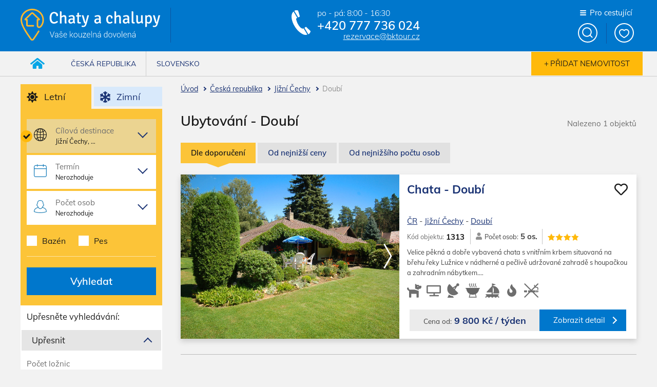

--- FILE ---
content_type: text/html; charset=UTF-8
request_url: https://chaty-a-chalupy.cz/cr/leto/leto/doubi/
body_size: 15403
content:
<!DOCTYPE html>
<html>
<head>
	<meta charset="utf-8">
	<meta name="robots" content="index,follow" />
	<meta name="author" content="Neofema s.r.o." />
	<meta name="keywords" content="Chaty a chakupy" />
	<meta name="description" content="Ubytování - Doubí Chaty a chakupy" />
	<title>Ubytování - Doubí Chaty a chalupy</title>
	<link rel="stylesheet" href="/template/default/css/swiper.min.css">	
	<!--<link rel="stylesheet" href="css/nice-select.css">	-->
	<link href="/template/default/css/jquery.rateyo.min.css" rel="stylesheet" type="text/css" />
	<link href="/template/default/css/jquery.fancybox.min.css" rel="stylesheet" type="text/css" />
	<link href="/template/default/css/jquery-ui.css" rel="stylesheet" type="text/css" />
	<link href="/template/default/css/grid.min.css" rel="stylesheet" type="text/css" />
	<link href="/template/default/style.min.css?v=42" rel="stylesheet" type="text/css" />
	<meta name="viewport" content=" width=device-width,initial-scale=1,minimum-scale=1,maximum-scale=1"/>
	<script>
	window.dataLayer = window.dataLayer || [];
	</script>
	<script>
window.dataLayer.push({'page': {'type':'category'
	, 'category': ['Česká republika','Jižní Čechy','Doubí']}});
</script>	<script>(function(w,d,s,l,i){w[l]=w[l]||[];w[l].push({'gtm.start':
	new Date().getTime(),event:'gtm.js'});var f=d.getElementsByTagName(s)[0],
	j=d.createElement(s),dl=l!='dataLayer'?'&l='+l:'';j.async=true;j.src=
	'https://www.googletagmanager.com/gtm.js?id='+i+dl;f.parentNode.insertBefore(j,f);
	})(window,document,'script','dataLayer','GTM-N6DT4KJ');</script>
		<!-- --------- ANALYTICS + REMARKETING  KÓD ------- -->
	<script src='https://www.google.com/recaptcha/api.js'></script>
	<link rel="apple-touch-icon" sizes="57x57" href="/template/default/img/fav/apple-icon-57x57.png">
	<link rel="apple-touch-icon" sizes="60x60" href="/template/default/img/fav/apple-icon-60x60.png">
	<link rel="apple-touch-icon" sizes="72x72" href="/template/default/img/fav/apple-icon-72x72.png">
	<link rel="apple-touch-icon" sizes="76x76" href="/template/default/img/fav/apple-icon-76x76.png">
	<link rel="apple-touch-icon" sizes="114x114" href="/template/default/img/fav/apple-icon-114x114.png">
	<link rel="apple-touch-icon" sizes="120x120" href="/template/default/img/fav/apple-icon-120x120.png">
	<link rel="apple-touch-icon" sizes="144x144" href="/template/default/img/fav/apple-icon-144x144.png">
	<link rel="apple-touch-icon" sizes="152x152" href="/template/default/img/fav/apple-icon-152x152.png">
	<link rel="apple-touch-icon" sizes="180x180" href="/template/default/img/fav/apple-icon-180x180.png">
	<link rel="icon" type="image/png" sizes="192x192"  href="/template/default/img/fav/android-icon-192x192.png">
	<link rel="icon" type="image/png" sizes="32x32" href="/template/default/img/fav/favicon-32x32.png">
	<link rel="icon" type="image/png" sizes="96x96" href="/template/default/img/fav/favicon-96x96.png">
	<link rel="icon" type="image/png" sizes="16x16" href="/template/default/img/fav/favicon-16x16.png">
	<link rel="manifest" href="/template/default/img/fav/manifest.json">
	<meta name="msapplication-TileColor" content="#ffffff">
	<meta name="msapplication-TileImage" content="/template/default/img/fav/ms-icon-144x144.png">
	<meta name="theme-color" content="#ffffff">
</head>
<body>
<noscript><iframe src="https://www.googletagmanager.com/ns.html?id=GTM-N6DT4KJ"
height="0" width="0" style="display:none;visibility:hidden"></iframe></noscript>
<div id="wrapper">
	<div id="container">
	
	







	<div id="list">
        <div class="gridContainer">
			
            <div class="flexWrap">
                <div class="pageR">
					                    <div class="listIBox">
								<div class="listIBoxIn">
									<div class="listI">
										<h3>Ubytování - Doubí</h3>
																																																																<p><span>Když se řekne okres Tábor, jistě si většina lidi vybaví husitské revoluční hnutí. Připomenout si toto období můžete návštěvou husitského muzea v&nbsp;Táboře. Expozice je vhodná i pro děti, které se s&nbsp;klíčovými pojmy seznámí prostřednictvím komiksových panelů, mohou si vyzkoušet kroužkovou zbroj a plnit nejrůznější úkoly. Vaše putování po husitské historii byste neměli ochudit o návštěvu zříceniny Kozí hrádek, kde pobýval Jan Hus.</span></p>
<p><span> Pokud jste v&nbsp;okresu Tábor na dovolené a hledáte místo vhodné ke koupání v&nbsp;přírodě, pak navštivte Veselské pískovny. Další možností ke koupání je plavecký stadion Tábor. Rodiny s&nbsp;dětmi mohou navštívit poměrně mladou ZOO Tábor věnující se především ochraně ohrožených druhů. Milovníci sladkého mohou navštívit muzeum čokolády a marcipánu v&nbsp;Táboře, kde mají možnost si výrobu cukrovinek i vyzkoušet. Jedním z&nbsp;posledních empírových mostů svého druhu v&nbsp;Evropě a posledním v&nbsp;ČR je řetězový visutý most ve Stádlci - národní kulturní památka. V&nbsp;Táboře se pravidelně koná festival Tabook sdružující "malý" knižní svět. Tradici už začíná v&nbsp;Táboře mít festival Mighty Sounds. Mezinárodním historickým festivalem jsou Táborská setkání.</span></p>									</div>
																			<button class="listBtn">Zobrazit <span class="listBtnV">více</span><span class="listBtnM">méně</span></button>
																	</div>
	                      <div class="listIBoxImg"><a href="" class="showGoogleMap"><span>Mapa</span><img alt="" src="/template/default/img/mapa/cz-v.jpg" /></a></div>	                    </div>
	                  
                    <div class="pageSearchBox2">
						<button class="pageSearchBtn3" data-toggle=".horizontal">Řadit</button>
                        <button class="pageSearchBtn2" data-toggle=".filterWrap">Filtry</button>
					</div>
                    					<div class="pageBoxF">
												<div class="breadcrumbs">
	<ul>
									<li><a href="https://chaty-a-chalupy.cz/">Úvod</a></li>
												<li><a href="https://chaty-a-chalupy.cz/cr/leto/">Česká republika</a></li>
												<li><a href="https://chaty-a-chalupy.cz/cr/leto/jizni-cechy/">Jižní Čechy</a></li>
												<li>Doubí</li>
						</ul>
</div>					</div>
                    <div class="pageTop">
                        <h1>Ubytování - Doubí</h1>
                        <div class="foundTitle">Nalezeno 1 objektů</div>
                    </div>
                   
                    
                    					
                   
                    
                    	                    <div class='tabs tabs_list orderList'>
							
	                        <ul class='horizontal hidden'>
	                        		                            <li  class="tab-default"><a data-tab="order-0" data-content="1" href="https://chaty-a-chalupy.cz/cr/leto/leto/doubi/">Dle doporučení</a></li>
	                          	                            <li ><a data-tab="order-3" data-content="0" href="https://chaty-a-chalupy.cz/cr/leto/leto/doubi/?ord=3">Od nejnižší ceny</a></li>
	                          	                            <li ><a data-tab="order-4" data-content="0" href="https://chaty-a-chalupy.cz/cr/leto/leto/doubi/?ord=4">Od nejnižšího počtu osob</a></li>
	                          	                        </ul>
	                        
	                        	                        	<div id='order-0' class="tabcontent">
															<div class="listWrap">	
		                          																																				<div class="listItem" itemscope itemtype="http://schema.org/Product">
	<div class="listItemL">
					<div class="swiper-list">
				<div class="swiper-wrapper">
											<div class="swiper-slide">
							<a  href="https://chaty-a-chalupy.cz/cr/leto/jizni-cechy/chata-doubi-1313/">
								<img src="/previewx/a_96334.jpg?w=768&amp;h=576" alt="" >
							</a>
						</div>
											<div class="swiper-slide">
							<a  href="https://chaty-a-chalupy.cz/cr/leto/jizni-cechy/chata-doubi-1313/">
								<img src="/previewx/a_96325.jpg?w=768&amp;h=576" alt="" >
							</a>
						</div>
											<div class="swiper-slide">
							<a  href="https://chaty-a-chalupy.cz/cr/leto/jizni-cechy/chata-doubi-1313/">
								<img src="/previewx/a_96326.jpg?w=768&amp;h=576" alt="" >
							</a>
						</div>
									</div>
				<div class="swiper-button-next swiper-button-next-list">
					<svg version="1.1" id="Vrstva_1" xmlns="http://www.w3.org/2000/svg" xmlns:xlink="http://www.w3.org/1999/xlink" x="0px" y="0px"
						width="33.042px" height="100.003px" viewBox="0 0 33.042 100.003" enable-background="new 0 0 33.042 100.003"
						xml:space="preserve">
						<g id="arrow_kopie_4">
							<g>
								<path fill-rule="evenodd" clip-rule="evenodd" fill="#FFFFFF" d="M32.632,48.51L5.606,1.508C5.052,0.541,4.04,0,2.999,0
									C2.492,0,1.979,0.129,1.507,0.398C0.068,1.223-0.428,3.055,0.398,4.492l26.167,45.51L0.398,95.512
									c-0.826,1.436-0.33,3.269,1.108,4.093c1.438,0.824,3.273,0.327,4.1-1.107l27.025-47.003C33.163,50.57,33.163,49.434,32.632,48.51z
									"/>
							</g>
						</g>
					</svg>
				</div>
				<div class="swiper-button-prev swiper-button-prev-list">
					<svg version="1.1" id="Vrstva_1" xmlns="http://www.w3.org/2000/svg" xmlns:xlink="http://www.w3.org/1999/xlink" x="0px" y="0px"
						width="33.042px" height="100.003px" viewBox="0 0 33.042 100.003" enable-background="new 0 0 33.042 100.003"
						xml:space="preserve">
						<g id="arrow_kopie_4">
							<g>
								<path fill-rule="evenodd" clip-rule="evenodd" fill="#FFFFFF" d="M6.465,50.001L32.632,4.491c0.826-1.436,0.33-3.269-1.108-4.093
									c-1.438-0.824-3.273-0.327-4.1,1.107L0.398,48.509c-0.531,0.924-0.531,2.061,0,2.984l27.025,47.002
									c0.555,0.967,1.566,1.508,2.607,1.508c0.507,0,1.021-0.129,1.492-0.398c1.438-0.824,1.935-2.656,1.108-4.094L6.465,50.001z"/>
							</g>
						</g>
					</svg>
				</div>
			</div>
				    </div>
    <div class="listItemR">
        <a class="listFav fav-toggle" href="https://chaty-a-chalupy.cz/oblibene/?favtoggle=2824" rel="nofollow"><span>fav</span></a>
        <h2>
			<a href="https://chaty-a-chalupy.cz/cr/leto/jizni-cechy/chata-doubi-1313/" itemprop="name">Chata  - Doubí</a>
				        </h2>
        <div class="lokalita">
        	<a href="https://chaty-a-chalupy.cz/cr/leto/">ČR</a> -
        	<a href="https://chaty-a-chalupy.cz/cr/leto/jizni-cechy/">Jižní Čechy</a> - 
        	<a href="https://chaty-a-chalupy.cz/cr/leto/doubi/">Doubí</a>
        </div>
        <div class="listBox">
            <div class="listKod"><span>Kód objektu:</span> &nbsp;<strong itemprop="sku">1313</strong></div>
            <div class="listUser"><span>Počet osob:</span> <strong>5 os.</strong></div>
            <div class="star"><div class="starIn" style="width:80%;"></div></div>
            
        </div>
        <div class="listText" itemprop="description">Velice pěkná a dobře vybavená chata s vnitřním krbem situovaná na břehu řeky Lužnice v nádherné a pečlivě udržované zahradě s houpačkou a zahradním nábytkem.&hellip;</div>
        <div class="listIcons">
                        	<span title="Povoleno zvíře (300 Kč)"><svg version="1.1" id="Vrstva_1" xmlns="http://www.w3.org/2000/svg" xmlns:xlink="http://www.w3.org/1999/xlink" x="0px" y="0px"
	 width="32.667px" height="32.667px" viewBox="0 0 32.667 30.875" enable-background="new 0 0 32.667 30.875" xml:space="preserve">
<g id="icon_1_">
	<g>
		<path fill-rule="evenodd" clip-rule="evenodd" fill="#6e6e6e" d="M6.11,12.828c-1.123,0-2.037-1.508-2.037-2.632
			c0-1.126-0.912-2.039-2.037-2.039C0.912,8.157,0,9.07,0,10.196c0,2.656,2.438,4.898,4.804,5.742v13.889
			c0,0.563,0.456,1.02,1.019,1.02h2.751c0.563,0,1.019-0.456,1.019-1.02l-0.118-7.473h12.099v7.458c0,0.563,0.455,1.02,1.019,1.02
			h2.869c0.563,0,1.019-0.456,1.019-1.02V15.648l-9.545-2.82H6.11z M31.57,4.078h-4.073l-0.456-0.911
			c-0.345-0.69-1.05-1.128-1.821-1.128h-3.413L20.07,0.301c-0.643-0.643-1.739-0.188-1.739,0.721v9.549l8.147,2.913v-2.267h2.037
			c2.25,0,4.073-1.826,4.073-4.08V5.099C32.589,4.535,32.133,4.078,31.57,4.078z M24.441,7.137c-0.563,0-1.019-0.455-1.019-1.02
			c0-0.563,0.456-1.019,1.019-1.019s1.019,0.456,1.019,1.019C25.46,6.682,25.004,7.137,24.441,7.137z"/>
	</g>
</g>
</svg></span>	
                        	<span title="Televize"><svg version="1.1" id="Vrstva_1" xmlns="http://www.w3.org/2000/svg" xmlns:xlink="http://www.w3.org/1999/xlink" x="0px" y="0px"
	 width="38.899px" height="38.899px" viewBox="0 0 38.899 29.908" enable-background="new 0 0 38.899 29.908" xml:space="preserve">
<g id="icon_2_">
	<g>
		<path fill-rule="evenodd" clip-rule="evenodd" fill="#6e6e6e" d="M35.764,0H3.313C1.778,0,0,1.354,0,2.891v16.6
			c0,1.536,1.778,2.783,3.313,2.783h15.38v4.164H9.426c-1.025,0-1.854,0.62-1.854,1.646c0,1.026,0.828,1.825,1.854,1.825h22.243
			c1.025,0,1.854-0.799,1.854-1.825c0-1.025-0.828-1.646-1.854-1.646h-9.198l-0.059-4.164h13.352c1.535,0,3.136-1.247,3.136-2.783
			v-16.6C38.899,1.354,37.299,0,35.764,0z M35.196,18.672H3.634V3.586h31.563V18.672z"/>
	</g>
</g>
</svg></span>	
                        	<span title="Satelit"><?xml version="1.0" encoding="utf-8"?>
<!-- Generator: Adobe Illustrator 15.0.0, SVG Export Plug-In . SVG Version: 6.00 Build 0)  -->
<!DOCTYPE svg PUBLIC "-//W3C//DTD SVG 1.1//EN" "http://www.w3.org/Graphics/SVG/1.1/DTD/svg11.dtd">
<svg version="1.1" id="Vrstva_1" xmlns="http://www.w3.org/2000/svg" xmlns:xlink="http://www.w3.org/1999/xlink" x="0px" y="0px"
	 width="40px" height="40px" viewBox="0 0 40 40" enable-background="new 0 0 40 40" xml:space="preserve">
<path fill="#6E6E6E" d="M35.425,6.827c1.568-1.568,1.575-4.114,0-5.688c-1.52-1.52-4.172-1.517-5.687,0
	c-1.137,1.136-1.42,2.772-0.918,4.188l-10.199,6.278l-8.234-8.949c-0.523-0.523-1.372-0.523-1.895,0
	c-6.794,6.794-6.794,18.565,0,25.359c6.795,6.795,18.065,7.08,24.859,0.286c0.522-0.524,0.522-1.373,0-1.896l-8.449-8.52
	l6.336-10.142C32.652,8.246,34.287,7.962,35.425,6.827z M22.911,15.893l-2.297-2.296l4.701-2.405L22.911,15.893z M8.032,31.213
	L3.804,40h17.934l-2.541-4.287C15.076,35.389,11.208,33.836,8.032,31.213z"/>
</svg>
</span>	
                        	<span title="Gril"><?xml version="1.0" encoding="utf-8"?>
<!-- Generator: Adobe Illustrator 15.0.0, SVG Export Plug-In . SVG Version: 6.00 Build 0)  -->
<!DOCTYPE svg PUBLIC "-//W3C//DTD SVG 1.1//EN" "http://www.w3.org/Graphics/SVG/1.1/DTD/svg11.dtd">
<svg version="1.1" id="Vrstva_1" xmlns="http://www.w3.org/2000/svg" xmlns:xlink="http://www.w3.org/1999/xlink" x="0px" y="0px"
	 width="40px" height="40px" viewBox="0 0 40 40" enable-background="new 0 0 40 40" xml:space="preserve">
<path fill="#666666" d="M38.946,12.76H1.052C0.471,12.76,0,13.232,0,13.813c0,0.58,0.471,1.052,1.052,1.052h1.105
	C2.53,21.23,6.227,26.717,11.552,29.58L9.125,39.742h21.883l-2.555-10.164c8.203-4.417,9.405-12.767,9.468-14.713h1.025
	c0.583,0,1.054-0.472,1.054-1.052C40,13.232,39.529,12.76,38.946,12.76z M28.497,37.505H11.612l1.889-7.037
	c2.017,0.789,4.205,1.24,6.499,1.24c2.296,0,4.49-0.451,6.508-1.243L28.497,37.505z M18.547,11.665
	c0.418-0.022,0.858-0.801,0.908-1.425c0.185-3.191-4.215-5.538-1.362-8.824c0.456-0.538,0.135-1.158-0.511-1.158
	c-0.644,0-1.587,0.73-1.885,1.353c-2,3.99,1.913,5.183,1.739,8.687C17.408,10.963,18.131,11.688,18.547,11.665z M23.991,11.665
	c0.42-0.022,0.859-0.801,0.91-1.425c0.185-3.191-4.216-5.538-1.361-8.824c0.453-0.538,0.134-1.158-0.511-1.158
	s-1.589,0.73-1.887,1.353c-1.999,3.99,1.913,5.183,1.74,8.687C22.854,10.963,23.578,11.688,23.991,11.665z M29.438,11.665
	c0.42-0.022,0.859-0.801,0.91-1.425c0.184-3.191-4.215-5.538-1.362-8.824c0.454-0.538,0.134-1.158-0.51-1.158
	c-0.645,0-1.589,0.73-1.887,1.353c-2,3.99,1.913,5.183,1.74,8.687C28.301,10.963,29.024,11.688,29.438,11.665z M13.101,11.665
	c0.418-0.022,0.858-0.801,0.908-1.425c0.186-3.191-4.215-5.538-1.361-8.824c0.455-0.538,0.134-1.158-0.512-1.158
	c-0.644,0-1.587,0.73-1.885,1.353c-2,3.99,1.913,5.183,1.739,8.687C11.962,10.963,12.685,11.688,13.101,11.665z"/>
</svg>
</span>	
                        	<span title="Loďka"><?xml version="1.0" encoding="utf-8"?>
<!-- Generator: Adobe Illustrator 15.0.0, SVG Export Plug-In . SVG Version: 6.00 Build 0)  -->
<!DOCTYPE svg PUBLIC "-//W3C//DTD SVG 1.1//EN" "http://www.w3.org/Graphics/SVG/1.1/DTD/svg11.dtd">
<svg version="1.1" id="Vrstva_1" xmlns="http://www.w3.org/2000/svg" xmlns:xlink="http://www.w3.org/1999/xlink" x="0px" y="0px"
	 width="40px" height="40px" viewBox="0 0 40 40" enable-background="new 0 0 40 40" xml:space="preserve">
<path fill="#6E6E6E" d="M35.686,35.07l2.512-3.006c0.348-0.754-0.203-1.619-1.038-1.619H21.342l-0.066-20.444
	c4.17,5.108,4.043,12.864,0.672,18.354c11.298,0,16.48-0.217,17.23-0.027C41.34,18.053,32.378,7.11,21.145,7.11V6.711l8.899-3.537
	L19.185,0v7.776L4.391,23.734c-0.599,0.748-0.066,1.465,0.893,1.465c14.348-0.004,12.62,0.012,12.784-0.012v5.258H2.844
	c-0.831,0-1.388,0.861-1.04,1.619l2.708,3.334c-1.275,0.928-4.033,1.726-4.033,2.67C0.479,38.699,0.992,40,1.624,40
	c1.845,0,4.196-3.678,6.154-2.025C8.396,38.496,9.245,40,10.812,40c1.845,0,4.196-3.678,6.154-2.025C17.585,38.496,18.433,40,20,40
	c2.008,0,4.186-2.727,4.594-2.727c0.73,0,1.043,0.265,1.561,0.699C26.771,38.496,27.621,40,29.188,40
	c2.01,0,4.188-2.727,4.597-2.727c0.729,0,1.042,0.265,1.56,0.699C35.961,38.496,36.811,40,38.377,40
	c0.631,0,1.145-1.301,1.145-1.932C39.521,37.123,36.96,35.997,35.686,35.07z"/>
</svg>
</span>	
                        	<span title="Ohniště"><svg version="1.1" id="Vrstva_1" xmlns="http://www.w3.org/2000/svg" xmlns:xlink="http://www.w3.org/1999/xlink" x="0px" y="0px"
	 width="23.962px" height="23.962px" viewBox="0 0 23.962 31.988" enable-background="new 0 0 23.962 31.988" xml:space="preserve">
<g id="icon_4_">
	<g>
		<path fill-rule="evenodd" clip-rule="evenodd" fill="#6e6e6e" d="M13.479,1.491c0-1.486-1.912-2.047-2.755-0.815
			c-7.729,11.312,3.254,11.819,3.254,17.318c0,2.227-1.816,4.027-4.046,3.998c-2.195-0.029-3.941-1.86-3.941-4.058v-5.343
			c0-1.354-1.651-2.013-2.585-1.029C1.734,13.318,0,16.328,0,19.993c0,6.615,5.374,11.995,11.98,11.995
			c6.607,0,11.981-5.38,11.981-11.995C23.962,9.353,13.479,7.935,13.479,1.491z"/>
	</g>
</g>
</svg></span>	
                        	<span title="Zakázáno kouření v objektu"><?xml version="1.0" encoding="utf-8"?>
<!-- Generator: Adobe Illustrator 15.0.0, SVG Export Plug-In . SVG Version: 6.00 Build 0)  -->
<!DOCTYPE svg PUBLIC "-//W3C//DTD SVG 1.1//EN" "http://www.w3.org/Graphics/SVG/1.1/DTD/svg11.dtd">
<svg version="1.1" id="Vrstva_1" xmlns="http://www.w3.org/2000/svg" xmlns:xlink="http://www.w3.org/1999/xlink" x="0px" y="0px"
	 width="40px" height="40px" viewBox="0 0 40 40" enable-background="new 0 0 40 40" xml:space="preserve">
<path fill="#6E6E6E" d="M1.174,24.855C0.526,24.855,0,24.331,0,23.681v-2.967c0-0.65,0.526-1.175,1.174-1.175h7.091v5.316H1.174z
	 M38.331,19.539h-1.965v5.316h1.963c0.649,0,1.176-0.524,1.176-1.175v-2.967C39.506,20.063,38.979,19.539,38.331,19.539z
	 M32.213,24.83h3.121v-5.223h-3.121V24.83z M39.566,37.225L27.204,24.862l3.982-0.007v-5.316l-8.398,0.013l7.876-7.875
	c0.76,0.347,1.722,0.554,2.967,0.554c1.944,0,3.655,0.477,3.655,2.42v2.675c0,0.65,0.396,1.175,1.045,1.175s1.176-0.524,1.176-1.175
	v-3.663c-0.001-3.239-2.638-3.783-5.877-3.783c-0.403,0-0.753-0.039-1.064-0.105l7.001-7c0.576-0.578,0.576-1.517,0-2.095
	c-0.581-0.579-1.517-0.579-2.096,0l-7.012,7.011c-0.184-0.789-0.16-1.672-0.16-2.441c0-0.65-0.524-1.176-1.175-1.176
	c-0.648,0-1.174,0.525-1.174,1.176c0,1.469,0.066,3.037,0.634,4.316l-8.337,8.338L3.023,0.681c-0.579-0.579-1.517-0.579-2.095,0
	c-0.579,0.578-0.579,1.517,0,2.095l16.786,16.785l-6.307,0.011v5.316l1.859-0.003L0.927,37.225c-0.578,0.578-0.578,1.516,0,2.095
	c0.29,0.289,0.67,0.434,1.048,0.434c0.378,0,0.758-0.145,1.047-0.434l14.441-14.44l5.557-0.01l14.45,14.45
	c0.29,0.289,0.669,0.434,1.048,0.434s0.758-0.145,1.048-0.434C40.145,38.74,40.145,37.803,39.566,37.225z"/>
</svg>
</span>	
                    </div>
        <div class="listFooter">
            <div class="listPrice">
									<span>Cena od:</span><strong>9&nbsp;800 Kč / týden</strong>
							</div>
            <a class="listBtn2" href="https://chaty-a-chalupy.cz/cr/leto/jizni-cechy/chata-doubi-1313/" itemprop="url">Zobrazit detail</a>
        </div>
    </div>
</div>
																									
																															</div>
															<div class="pagination">
	<ul>
		
							</ul>
	<ul>
			</ul>
</div>
	                        	</div>
	                        	                        	<div id='order-3' class="tabcontent">
															<div class="listWrap">	
		                          																</div>
																                        	</div>
	                        	                        	<div id='order-4' class="tabcontent">
															<div class="listWrap">	
		                          																</div>
																                        	</div>
	                        	                    </div>
	                  	                  
	                                     
                </div>
                <div class="pageL">
                    <div class="pageSearchBox">
                        <button class="pageSearchBtn1" data-toggle=".pageLBox">Vyhledat dovolenou</button>
						<button class="pageSearchBtn2" data-toggle=".filterWrap">Filtry</button>
                    </div>
                    <div class="pageLBox hidden">
                    <div class='tabs tabs_period'>
													<ul class='horizontal'>
																	<li class="leto active tab-default"><a href="https://chaty-a-chalupy.cz/cr/leto/leto/doubi/?sw=s">Letní</a></li>
																	<li class="zima"><a href="https://chaty-a-chalupy.cz/cr/zima/leto/doubi/?sw=s">Zimní</a></li>
															</ul>
						               
						                        <div class="tabcontent">
							                            <form action="https://chaty-a-chalupy.cz/cr/leto/" method="get">
                            	                            	                                <div class="boxY">
                                    <ul>
										<li class="hFLi cil check">
	<div class="hFBtn">
		<strong>Cílová destinace</strong>
		<span>Jižní Čechy, &hellip;</span>
	</div>
	<div class="hFBox">
		<button class="boxClose"></button>
		<div class='tabs tabs_default'>
			<ul class='horizontal'>
									<li class="tab-default" data-url="https://chaty-a-chalupy.cz/cr/leto/"><a href="#tab--1">Česká republika</a></li>
									<li data-url="https://chaty-a-chalupy.cz/slovensko/leto/"><a href="#tab--2">Slovensko</a></li>
							</ul>
							<div id="tab--1" class="tabcontent">
					<h2>Česká republika</h2>
					<div class="checkWrap">
												    <div class="checkItem">
								<input type="checkbox" name="ot[]" value="2433" id="fot-2433" checked="checked" data-url="https://chaty-a-chalupy.cz/cr/leto/jizni-cechy/" />
								<label for="fot-2433">Jižní Čechy</label>
							</div>	
												    <div class="checkItem">
								<input type="checkbox" name="ot[]" value="2454" id="fot-2454" data-url="https://chaty-a-chalupy.cz/cr/leto/orlicke-hory/" />
								<label for="fot-2454">Orlické hory</label>
							</div>	
												    <div class="checkItem">
								<input type="checkbox" name="ot[]" value="2497" id="fot-2497" data-url="https://chaty-a-chalupy.cz/cr/leto/vysocina/" />
								<label for="fot-2497">Vysočina</label>
							</div>	
												    <div class="checkItem">
								<input type="checkbox" name="ot[]" value="2490" id="fot-2490" data-url="https://chaty-a-chalupy.cz/cr/leto/sumava/" />
								<label for="fot-2490">Šumava</label>
							</div>	
												    <div class="checkItem">
								<input type="checkbox" name="ot[]" value="2438" id="fot-2438" data-url="https://chaty-a-chalupy.cz/cr/leto/krkonose/" />
								<label for="fot-2438">Krkonoše</label>
							</div>	
												    <div class="checkItem">
								<input type="checkbox" name="ot[]" value="2473" id="fot-2473" data-url="https://chaty-a-chalupy.cz/cr/leto/podkrkonosi/" />
								<label for="fot-2473">Podkrkonoší</label>
							</div>	
												    <div class="checkItem">
								<input type="checkbox" name="ot[]" value="2435" id="fot-2435" data-url="https://chaty-a-chalupy.cz/cr/leto/jizni-morava/" />
								<label for="fot-2435">Jižní Morava</label>
							</div>	
												    <div class="checkItem">
								<input type="checkbox" name="ot[]" value="2487" id="fot-2487" data-url="https://chaty-a-chalupy.cz/cr/leto/stredni-cechy/" />
								<label for="fot-2487">Střední Čechy</label>
							</div>	
												    <div class="checkItem">
								<input type="checkbox" name="ot[]" value="2425" id="fot-2425" data-url="https://chaty-a-chalupy.cz/cr/leto/cesky-raj/" />
								<label for="fot-2425">Český ráj</label>
							</div>	
												    <div class="checkItem">
								<input type="checkbox" name="ot[]" value="2500" id="fot-2500" data-url="https://chaty-a-chalupy.cz/cr/leto/zapadni-cechy/" />
								<label for="fot-2500">Západní Čechy</label>
							</div>	
												    <div class="checkItem">
								<input type="checkbox" name="ot[]" value="2431" id="fot-2431" data-url="https://chaty-a-chalupy.cz/cr/leto/jeseniky/" />
								<label for="fot-2431">Jeseníky</label>
							</div>	
												    <div class="checkItem">
								<input type="checkbox" name="ot[]" value="2443" id="fot-2443" data-url="https://chaty-a-chalupy.cz/cr/leto/lipno/" />
								<label for="fot-2443">Lipno</label>
							</div>	
												    <div class="checkItem">
								<input type="checkbox" name="ot[]" value="2455" id="fot-2455" data-url="https://chaty-a-chalupy.cz/cr/leto/orlicka-prehrada/" />
								<label for="fot-2455">Orlická přehrada</label>
							</div>	
												    <div class="checkItem">
								<input type="checkbox" name="ot[]" value="2420" id="fot-2420" data-url="https://chaty-a-chalupy.cz/cr/leto/beskydy/" />
								<label for="fot-2420">Beskydy</label>
							</div>	
												    <div class="checkItem">
								<input type="checkbox" name="ot[]" value="2432" id="fot-2432" data-url="https://chaty-a-chalupy.cz/cr/leto/jizerske-hory/" />
								<label for="fot-2432">Jizerské hory</label>
							</div>	
												    <div class="checkItem">
								<input type="checkbox" name="ot[]" value="323298" id="fot-323298" data-url="https://chaty-a-chalupy.cz/cr/leto/krivoklatsko/" />
								<label for="fot-323298">Křivoklátsko</label>
							</div>	
												    <div class="checkItem">
								<input type="checkbox" name="ot[]" value="2496" id="fot-2496" data-url="https://chaty-a-chalupy.cz/cr/leto/vychodni-cechy/" />
								<label for="fot-2496">Východní Čechy</label>
							</div>	
												    <div class="checkItem">
								<input type="checkbox" name="ot[]" value="2424" id="fot-2424" data-url="https://chaty-a-chalupy.cz/cr/leto/ceske-svycarsko/" />
								<label for="fot-2424">České Švýcarsko</label>
							</div>	
												    <div class="checkItem">
								<input type="checkbox" name="ot[]" value="2445" id="fot-2445" data-url="https://chaty-a-chalupy.cz/cr/leto/luzicke-hory/" />
								<label for="fot-2445">Lužické hory</label>
							</div>	
												    <div class="checkItem">
								<input type="checkbox" name="ot[]" value="2422" id="fot-2422" data-url="https://chaty-a-chalupy.cz/cr/leto/broumovsko/" />
								<label for="fot-2422">Broumovsko</label>
							</div>	
												    <div class="checkItem">
								<input type="checkbox" name="ot[]" value="2484" id="fot-2484" data-url="https://chaty-a-chalupy.cz/cr/leto/slapska-prehrada/" />
								<label for="fot-2484">Slapská přehrada</label>
							</div>	
												    <div class="checkItem">
								<input type="checkbox" name="ot[]" value="2439" id="fot-2439" data-url="https://chaty-a-chalupy.cz/cr/leto/krusne-hory/" />
								<label for="fot-2439">Krušné hory</label>
							</div>	
												    <div class="checkItem">
								<input type="checkbox" name="ot[]" value="501257" id="fot-501257" data-url="https://chaty-a-chalupy.cz/cr/leto/posazavi/" />
								<label for="fot-501257">Posázaví</label>
							</div>	
												    <div class="checkItem">
								<input type="checkbox" name="ot[]" value="2423" id="fot-2423" data-url="https://chaty-a-chalupy.cz/cr/leto/ceske-stredohori/" />
								<label for="fot-2423">České středohoří</label>
							</div>	
												    <div class="checkItem">
								<input type="checkbox" name="ot[]" value="323270" id="fot-323270" data-url="https://chaty-a-chalupy.cz/cr/leto/stredni-morava/" />
								<label for="fot-323270">Střední Morava</label>
							</div>	
												    <div class="checkItem">
								<input type="checkbox" name="ot[]" value="323272" id="fot-323272" data-url="https://chaty-a-chalupy.cz/cr/leto/moravsky-kras/" />
								<label for="fot-323272">Moravský Kras</label>
							</div>	
											</div>	
				    <button class="selectedBtn">Potvrdit výběr</button>
				</div>
							<div id="tab--2" class="tabcontent">
					<h2>Slovensko</h2>
					<div class="checkWrap">
												    <div class="checkItem">
								<input type="checkbox" name="ot[]" value="2498" id="fot-2498" data-url="https://chaty-a-chalupy.cz/slovensko/leto/vysoke-tatry/" />
								<label for="fot-2498">Vysoké Tatry</label>
							</div>	
												    <div class="checkItem">
								<input type="checkbox" name="ot[]" value="2475" id="fot-2475" data-url="https://chaty-a-chalupy.cz/slovensko/leto/jizni-slovensko/" />
								<label for="fot-2475">Jižní Slovensko</label>
							</div>	
												    <div class="checkItem">
								<input type="checkbox" name="ot[]" value="2444" id="fot-2444" data-url="https://chaty-a-chalupy.cz/slovensko/leto/liptov/" />
								<label for="fot-2444">Liptov</label>
							</div>	
												    <div class="checkItem">
								<input type="checkbox" name="ot[]" value="2489" id="fot-2489" data-url="https://chaty-a-chalupy.cz/slovensko/leto/stiavnicke-vrchy/" />
								<label for="fot-2489">Štiavnické vrchy</label>
							</div>	
												    <div class="checkItem">
								<input type="checkbox" name="ot[]" value="2485" id="fot-2485" data-url="https://chaty-a-chalupy.cz/slovensko/leto/slovensky-raj/" />
								<label for="fot-2485">Slovenský ráj</label>
							</div>	
												    <div class="checkItem">
								<input type="checkbox" name="ot[]" value="2447" id="fot-2447" data-url="https://chaty-a-chalupy.cz/slovensko/leto/mala-fatra/" />
								<label for="fot-2447">Malá Fatra</label>
							</div>	
												    <div class="checkItem">
								<input type="checkbox" name="ot[]" value="2480" id="fot-2480" data-url="https://chaty-a-chalupy.cz/slovensko/leto/povazsky-inovec/" />
								<label for="fot-2480">Povážský Inovec</label>
							</div>	
												    <div class="checkItem">
								<input type="checkbox" name="ot[]" value="1500895" id="fot-1500895" data-url="https://chaty-a-chalupy.cz/slovensko/leto/kysuce/" />
								<label for="fot-1500895">Kysuce</label>
							</div>	
												    <div class="checkItem">
								<input type="checkbox" name="ot[]" value="2494" id="fot-2494" data-url="https://chaty-a-chalupy.cz/slovensko/leto/velka-fatra/" />
								<label for="fot-2494">Velká Fatra</label>
							</div>	
												    <div class="checkItem">
								<input type="checkbox" name="ot[]" value="269673" id="fot-269673" data-url="https://chaty-a-chalupy.cz/slovensko/leto/pieniny/" />
								<label for="fot-269673">Pieniny</label>
							</div>	
												    <div class="checkItem">
								<input type="checkbox" name="ot[]" value="2450" id="fot-2450" data-url="https://chaty-a-chalupy.cz/slovensko/leto/nizke-tatry/" />
								<label for="fot-2450">Nízké Tatry</label>
							</div>	
											</div>	
				    <button class="selectedBtn">Potvrdit výběr</button>
				</div>
					</div>
</li>
                                        <li class="hFLi termin">
	<div class="hFBtn">
		<strong>Termín</strong>
		<span>Nerozhoduje</span>
	</div>
	<div class="hFBox">
		<button class="boxClose"></button>
		<h3>Termín</h3>
		<div class="dayBox">
			<div class="dayItem">
				<label>Odjezd nejdříve</label>
				<input type="text" name="od" class="datepicker" value="" />
			</div>
			<div class="dayItem">
				<label>Návrat nejpozději</label>
				<input type="text" name="do" class="datepicker" value="" />
			</div>
		</div>
		
		<div class="dayBox">
			<div class="dayItem">
				<label>Délka pobytu</label>
				<select name="dp" class="select-css">
											<option value="0" selected="selected">nerozhoduje</option>						
											<option value="7">1 týden</option>						
											<option value="14">2 týdny</option>						
											<option value="21">3 týdny</option>						
											<option value="28">4 týdny</option>						
											<option value="6">méně než 1 týden</option>						
									</select>
			</div>
		</div>
		
		<button class="selectedBtn">Potvrdit</button>
	</div>
</li>                                                                                <li class="hFLi pocet">
	<div class="hFBtn">
		<strong>Počet osob</strong>
		<span>Nerozhoduje</span>
	</div>
	<div class="hFBox">
		<button class="boxClose"></button>
		<h3>Počet osob</h3>
		
		<div class="dayBox">
			<div class="dayItem">
						<label>od</label>
						<select name="ob_od" class="select-css">
							<option value="">nerozhoduje</option><option value="1">1</option><option value="2">2</option><option value="3">3</option><option value="4">4</option><option value="5">5</option><option value="6">6</option><option value="7">7</option><option value="8">8</option><option value="9">9</option><option value="10">10</option><option value="11">11</option><option value="12">12</option><option value="13">13</option><option value="14">14</option><option value="15">15</option><option value="16">16</option><option value="17">17</option><option value="18">18</option><option value="19">19</option><option value="20">20</option><option value="21">21</option><option value="22">22</option><option value="23">23</option><option value="24">24</option><option value="25">25</option><option value="26">26</option><option value="27">27</option><option value="28">28</option><option value="29">29</option><option value="30">30</option><option value="31">31</option><option value="32">32</option><option value="33">33</option><option value="34">34</option><option value="35">35</option><option value="36">36</option><option value="37">37</option><option value="38">38</option><option value="39">39</option><option value="40">40</option>		
						</select>
					</div>
					<div class="dayItem">
						<label>do</label>
						<select name="ob_do" class="select-css">
							<option value="">nerozhoduje</option><option value="1">1</option><option value="2">2</option><option value="3">3</option><option value="4">4</option><option value="5">5</option><option value="6">6</option><option value="7">7</option><option value="8">8</option><option value="9">9</option><option value="10">10</option><option value="11">11</option><option value="12">12</option><option value="13">13</option><option value="14">14</option><option value="15">15</option><option value="16">16</option><option value="17">17</option><option value="18">18</option><option value="19">19</option><option value="20">20</option><option value="21">21</option><option value="22">22</option><option value="23">23</option><option value="24">24</option><option value="25">25</option><option value="26">26</option><option value="27">27</option><option value="28">28</option><option value="29">29</option><option value="30">30</option><option value="31">31</option><option value="32">32</option><option value="33">33</option><option value="34">34</option><option value="35">35</option><option value="36">36</option><option value="37">37</option><option value="38">38</option><option value="39">39</option><option value="40">40</option>		
						</select>
					</div>
		</div>
        <button class="selectedBtn">Potvrdit</button>
	</div>
</li>                                    </ul>
                                    <div class="checkBoxFlex">
											                                        <div class="checkItem">
	                                            <input type="checkbox" name="bn" id="zakladni-bn" title="Objekt má bazén" />
	                                            <label for="zakladni-bn">Bazén</label>
	                                        </div>
											                                        <div class="checkItem">
	                                            <input type="checkbox" name="ze" id="zakladni-ze" title="Domácí zvíře povoleno" />
	                                            <label for="zakladni-ze">Pes</label>
	                                        </div>
										                                    </div>
                                                                        <div class="flexWrapS">
                                        <button class="submitBtn">Vyhledat</button>
                                    </div>
                                </div>
                                                                <div class="leftBoxWhite">
                                	<div class="leftTitle">Upřesněte vyhledávání:</div>
                                      
	<button class="leftBtn2 act" data-toggle="#fieldset-zakladni">Upřesnit</button>
	<div class="leftBox" id="fieldset-zakladni">
	    <div class="checkWrap2">
	    		    		    		 
					<div class="leftSelect tt-fromto">
				        <label title="Kolik má být v objektu ložnic ? (lze zadat rozsah)">Počet ložnic</label>
						<div class="lSItem"><span>od</span> <input name="lc_od" type="number" value="" /></div> <div class="lSItem"><span>do</span> <input name="lc_do" type="number" value="" /></div>
				    </div>
						    			    			    
	    </div>
	    	</div>
                                      
	<button class="leftBtn2 act" data-toggle="#fieldset-rubriky">TOP výběry</button>
	<div class="leftBox" id="fieldset-rubriky">
	    <div class="checkWrap2">
	    		    		    		 
	    				    				<div class="checkItem">
							<input type="checkbox" name="ra[]" value="888612" id="rubriky-ra-888612" title="" />
							<label for="rubriky-ra-888612"><a href="https://chaty-a-chalupy.cz/cr/leto/dovolena-se-psem/">Dovolená se psem</a></label>
						</div>
							    				    			    			    
	    </div>
	    	</div>
                                                                                                                                                                                                                                                                                                                                                                                                                                                                                                                                                                                                                                                  
	<button class="leftBtn2" data-toggle="#fieldset-vybaveni">Požadované vybavení</button>
	<div class="leftBox hidden" id="fieldset-vybaveni">
	    <div class="checkWrap2">
	    		    		    		 
			    	<div class="leftSelect tt-select">
				        <label title="">Oplocení</label>
				        <select name="oi">
				        					            	<option value="0" selected="selected">nerozhoduje</option>
				            				            	<option value="78">Otevřený</option>
				            				            	<option value="329075">Oplocen částečně</option>
				            				            	<option value="329076">Živý plot</option>
				            				            	<option value="329077">Živý plot - částečně</option>
				            				            	<option value="-1">Oplocený</option>
				            				        </select>
				    </div>
				    					    		    		 
			    	<div class="leftSelect tt-select">
				        <label title="">Parkování</label>
				        <select name="pi">
				        					            	<option value="0" selected="selected">nerozhoduje</option>
				            				            	<option value="5">Ano</option>
				            				            	<option value="4">U objektu</option>
				            				            	<option value="6">Na ulici - vyhrazené</option>
				            				            	<option value="3">Garáž</option>
				            				        </select>
				    </div>
				    					    		    		 
	    			<div class="checkItem">
						<input type="checkbox" name="bp" id="vybaveni-bp" title="V objektu musí být bezbariérový přístup" />
						<label for="vybaveni-bp">Bezbariérový přístup</label>
					</div>
						    			    		    		 
	    			<div class="checkItem">
						<input type="checkbox" name="net" id="vybaveni-net" title="" />
						<label for="vybaveni-net">Internet</label>
					</div>
						    			    		    		 
			    	<div class="leftSelect tt-select">
				        <label title="">Vařič / sporák</label>
				        <select name="vi">
				        					            	<option value="0" selected="selected">nerozhoduje</option>
				            				            	<option value="8">Ano</option>
				            				            	<option value="7">Elektrický vařič</option>
				            				            	<option value="9">Plynový vařič</option>
				            				            	<option value="10">Varná deska</option>
				            				            	<option value="11">Indukční deska</option>
				            				            	<option value="12">Sporák</option>
				            				            	<option value="13">Elektrický sporák</option>
				            				            	<option value="18">Plynový sporák</option>
				            				            	<option value="19">Kombinovaný sporák</option>
				            				            	<option value="20">Sporák na tuhá paliva</option>
				            				        </select>
				    </div>
				    					    		    		 
	    			<div class="checkItem">
						<input type="checkbox" name="ke" id="vybaveni-ke" title="" />
						<label for="vybaveni-ke">Klimatizace</label>
					</div>
						    			    		    		 
	    			<div class="checkItem">
						<input type="checkbox" name="tr" id="vybaveni-tr" title="" />
						<label for="vybaveni-tr">Trouba</label>
					</div>
						    			    		    		 
	    			<div class="checkItem">
						<input type="checkbox" name="led" id="vybaveni-led" title="" />
						<label for="vybaveni-led">Lednička</label>
					</div>
						    			    		    		 
	    			<div class="checkItem">
						<input type="checkbox" name="mk" id="vybaveni-mk" title="" />
						<label for="vybaveni-mk">Mrazák</label>
					</div>
						    			    		    		 
	    			<div class="checkItem">
						<input type="checkbox" name="pa" id="vybaveni-pa" title="" />
						<label for="vybaveni-pa">Pračka</label>
					</div>
						    			    		    		 
	    			<div class="checkItem">
						<input type="checkbox" name="ul" id="vybaveni-ul" title="" />
						<label for="vybaveni-ul">Úvaz pro loď</label>
					</div>
						    			    		    		 
	    			<div class="checkItem">
						<input type="checkbox" name="ma" id="vybaveni-ma" title="" />
						<label for="vybaveni-ma">Myčka</label>
					</div>
						    			    		    		 
	    			<div class="checkItem">
						<input type="checkbox" name="tv" id="vybaveni-tv" title="" />
						<label for="vybaveni-tv">TV</label>
					</div>
						    			    		    		 
	    			<div class="checkItem">
						<input type="checkbox" name="sat" id="vybaveni-sat" title="" />
						<label for="vybaveni-sat">SAT</label>
					</div>
						    			    		    		 
			    	<div class="leftSelect tt-select">
				        <label title="">Krb</label>
				        <select name="krb">
				        					            	<option value="0" selected="selected">nerozhoduje</option>
				            				            	<option value="62">Zahradní</option>
				            				            	<option value="63">V domě</option>
				            				            	<option value="64">Zahradní i v domě</option>
				            				            	<option value="-100">Žádný</option>
				            				        </select>
				    </div>
				    					    		    		 
	    			<div class="checkItem">
						<input type="checkbox" name="gl" id="vybaveni-gl" title="" />
						<label for="vybaveni-gl">Gril</label>
					</div>
						    			    		    		 
	    			<div class="checkItem">
						<input type="checkbox" name="oe" id="vybaveni-oe" title="" />
						<label for="vybaveni-oe">Ohniště</label>
					</div>
						    			    		    		 
	    			<div class="checkItem">
						<input type="checkbox" name="pn" id="vybaveni-pn" title="" />
						<label for="vybaveni-pn">Posezení</label>
					</div>
						    			    		    		 
	    			<div class="checkItem">
						<input type="checkbox" name="dz" id="vybaveni-dz" title="" />
						<label for="vybaveni-dz">Dětská židlička</label>
					</div>
						    			    		    		 
	    			<div class="checkItem">
						<input type="checkbox" name="ds" id="vybaveni-ds" title="" />
						<label for="vybaveni-ds">Dětská postýlka</label>
					</div>
						    			    		    		 
	    			<div class="checkItem">
						<input type="checkbox" name="deh" id="vybaveni-deh" title="" />
						<label for="vybaveni-deh">Dětská houpačka</label>
					</div>
						    			    		    		 
	    			<div class="checkItem">
						<input type="checkbox" name="zh" id="vybaveni-zh" title="" />
						<label for="vybaveni-zh">Zahradní houpačka</label>
					</div>
						    			    			    
	    </div>
	    <span class="checkBtn"><span>Zobrazit vše</span><em>Zobrazit méně</em></span>	</div>
                                                                                                                                                                                  
	<button class="leftBtn2" data-toggle="#fieldset-vzdalenosti">Vzdálenosti</button>
	<div class="leftBox hidden" id="fieldset-vzdalenosti">
	    <div class="checkWrap2">
	    		    		    		 
			    	<div class="leftSelect tt-select">
				        <label title="Nejbližší možnost koupání">Koupání</label>
				        <select name="ko">
				        					            	<option value="0" selected="selected">nerozhoduje</option>
				            				            	<option value="50">do 50 m</option>
				            				            	<option value="100">do 100 m</option>
				            				            	<option value="200">do 200 m</option>
				            				            	<option value="500">do 500 m</option>
				            				            	<option value="1000">do 1 km</option>
				            				            	<option value="2000">do 2 km</option>
				            				            	<option value="5000">do 5 km</option>
				            				            	<option value="10000">do 10 km</option>
				            				        </select>
				    </div>
				    					    		    		 
			    	<div class="leftSelect tt-select">
				        <label title="Nejbližší restaurace">Restaurace</label>
				        <select name="re">
				        					            	<option value="0" selected="selected">nerozhoduje</option>
				            				            	<option value="100">do 100 m</option>
				            				            	<option value="200">do 200 m</option>
				            				            	<option value="500">do 500 m</option>
				            				            	<option value="2000">do 2 km</option>
				            				            	<option value="5000">do 5 km</option>
				            				        </select>
				    </div>
				    					    		    		 
			    	<div class="leftSelect tt-select">
				        <label title="Nejbližší obchod">Obchod</label>
				        <select name="obch">
				        					            	<option value="0" selected="selected">nerozhoduje</option>
				            				            	<option value="100">do 100 m</option>
				            				            	<option value="200">do 200 m</option>
				            				            	<option value="500">do 500 m</option>
				            				            	<option value="2000">do 2 km</option>
				            				            	<option value="5000">do 5 km</option>
				            				        </select>
				    </div>
				    					    		    		 
			    	<div class="leftSelect tt-select">
				        <label title="Nejbližší možnost rybaření">Rybaření</label>
				        <select name="ri">
				        					            	<option value="0" selected="selected">nerozhoduje</option>
				            				            	<option value="100">do 100 m</option>
				            				            	<option value="200">do 200 m</option>
				            				            	<option value="500">do 500 m</option>
				            				            	<option value="2000">do 2 km</option>
				            				            	<option value="5000">do 5 km</option>
				            				        </select>
				    </div>
				    					    		    		 
			    	<div class="leftSelect tt-select">
				        <label title="Nejbližší vlakové nádraží">Vlak</label>
				        <select name="vl">
				        					            	<option value="0" selected="selected">nerozhoduje</option>
				            				            	<option value="100">do 100 m</option>
				            				            	<option value="200">do 200 m</option>
				            				            	<option value="500">do 500 m</option>
				            				            	<option value="2000">do 2 km</option>
				            				            	<option value="5000">do 5 km</option>
				            				        </select>
				    </div>
				    					    		    		 
			    	<div class="leftSelect tt-select">
				        <label title="Nejbližší autobusová zastávka">Autobus</label>
				        <select name="bus">
				        					            	<option value="0" selected="selected">nerozhoduje</option>
				            				            	<option value="100">do 100 m</option>
				            				            	<option value="200">do 200 m</option>
				            				            	<option value="500">do 500 m</option>
				            				            	<option value="2000">do 2 km</option>
				            				            	<option value="5000">do 5 km</option>
				            				        </select>
				    </div>
				    					    			    
	    </div>
	    	</div>
                                      
	<button class="leftBtn2 act" data-toggle="#fieldset-oblasti">Oblasti</button>
	<div class="leftBox" id="fieldset-oblasti">
	    <div class="checkWrap2">
	    		    		    		 
	    				    				<div class="checkItem">
							<input type="checkbox" name="ot[]" value="2433" id="oblasti-ot-2433" title="" checked="checked" />
							<label for="oblasti-ot-2433"><a href="https://chaty-a-chalupy.cz/cr/leto/jizni-cechy/">Jižní Čechy</a></label>
						</div>
								
													<div class="checkItem lokalita" style="margin-left: 20px;">
								<input type="checkbox" name="la[]" value="624331" id="oblasti-ot-2433-624331" title="" />
								<label for="oblasti-ot-2433-624331"><a href="https://chaty-a-chalupy.cz/cr/leto/buk/">Buk</a></label>
							</div>
																				<div class="checkItem lokalita" style="margin-left: 20px;">
								<input type="checkbox" name="la[]" value="624342" id="oblasti-ot-2433-624342" title="" />
								<label for="oblasti-ot-2433-624342"><a href="https://chaty-a-chalupy.cz/cr/leto/dlouha-lhota/">Dlouhá Lhota</a></label>
							</div>
																				<div class="checkItem lokalita" style="margin-left: 20px;">
								<input type="checkbox" name="la[]" value="624348" id="oblasti-ot-2433-624348" title="" checked="checked" />
								<label for="oblasti-ot-2433-624348"><a href="https://chaty-a-chalupy.cz/cr/leto/doubi/">Doubí</a></label>
							</div>
																				<div class="checkItem lokalita" style="margin-left: 20px;">
								<input type="checkbox" name="la[]" value="624369" id="oblasti-ot-2433-624369" title="" />
								<label for="oblasti-ot-2433-624369"><a href="https://chaty-a-chalupy.cz/cr/leto/holubovska-basta/">Holubovská Bašta</a></label>
							</div>
																				<div class="checkItem lokalita" style="margin-left: 20px;">
								<input type="checkbox" name="la[]" value="624374" id="oblasti-ot-2433-624374" title="" />
								<label for="oblasti-ot-2433-624374"><a href="https://chaty-a-chalupy.cz/cr/leto/hurky-u-lisova/">Hůrky u Lišova</a></label>
							</div>
																				<div class="checkItem lokalita" style="margin-left: 20px;">
								<input type="checkbox" name="la[]" value="624380" id="oblasti-ot-2433-624380" title="" />
								<label for="oblasti-ot-2433-624380"><a href="https://chaty-a-chalupy.cz/cr/leto/chotemice/">Chotěmice</a></label>
							</div>
																				<div class="checkItem lokalita" style="margin-left: 20px;">
								<input type="checkbox" name="la[]" value="624393" id="oblasti-ot-2433-624393" title="" />
								<label for="oblasti-ot-2433-624393"><a href="https://chaty-a-chalupy.cz/cr/leto/kamenice-nad-lipou/">Kamenice nad Lipou</a></label>
							</div>
																				<div class="checkItem lokalita" style="margin-left: 20px;">
								<input type="checkbox" name="la[]" value="624418" id="oblasti-ot-2433-624418" title="" />
								<label for="oblasti-ot-2433-624418"><a href="https://chaty-a-chalupy.cz/cr/leto/libin/">Libín</a></label>
							</div>
																				<div class="checkItem lokalita" style="margin-left: 20px;">
								<input type="checkbox" name="la[]" value="624420" id="oblasti-ot-2433-624420" title="" />
								<label for="oblasti-ot-2433-624420"><a href="https://chaty-a-chalupy.cz/cr/leto/lipi/">Lipí</a></label>
							</div>
																				<div class="checkItem lokalita" style="margin-left: 20px;">
								<input type="checkbox" name="la[]" value="624434" id="oblasti-ot-2433-624434" title="" />
								<label for="oblasti-ot-2433-624434"><a href="https://chaty-a-chalupy.cz/cr/leto/mazice/">Mažice</a></label>
							</div>
																				<div class="checkItem lokalita" style="margin-left: 20px;">
								<input type="checkbox" name="la[]" value="624446" id="oblasti-ot-2433-624446" title="" />
								<label for="oblasti-ot-2433-624446"><a href="https://chaty-a-chalupy.cz/cr/leto/nova-vcelnice/">Nová Včelnice</a></label>
							</div>
																				<div class="checkItem lokalita" style="margin-left: 20px;">
								<input type="checkbox" name="la[]" value="624477" id="oblasti-ot-2433-624477" title="" />
								<label for="oblasti-ot-2433-624477"><a href="https://chaty-a-chalupy.cz/cr/leto/putim/">Putim</a></label>
							</div>
																				<div class="checkItem lokalita" style="margin-left: 20px;">
								<input type="checkbox" name="la[]" value="624485" id="oblasti-ot-2433-624485" title="" />
								<label for="oblasti-ot-2433-624485"><a href="https://chaty-a-chalupy.cz/cr/leto/rychnov-u-novych-hradu/">Rychnov u Nových Hradů</a></label>
							</div>
																				<div class="checkItem lokalita" style="margin-left: 20px;">
								<input type="checkbox" name="la[]" value="624487" id="oblasti-ot-2433-624487" title="" />
								<label for="oblasti-ot-2433-624487"><a href="https://chaty-a-chalupy.cz/cr/leto/sedlec-plastovice/">Sedlec - Plástovice</a></label>
							</div>
																				<div class="checkItem lokalita" style="margin-left: 20px;">
								<input type="checkbox" name="la[]" value="624489" id="oblasti-ot-2433-624489" title="" />
								<label for="oblasti-ot-2433-624489"><a href="https://chaty-a-chalupy.cz/cr/leto/slavkov/">Slavkov</a></label>
							</div>
																				<div class="checkItem lokalita" style="margin-left: 20px;">
								<input type="checkbox" name="la[]" value="624512" id="oblasti-ot-2433-624512" title="" />
								<label for="oblasti-ot-2433-624512"><a href="https://chaty-a-chalupy.cz/cr/leto/sudomerice/">Sudoměřice</a></label>
							</div>
																				<div class="checkItem lokalita" style="margin-left: 20px;">
								<input type="checkbox" name="la[]" value="624537" id="oblasti-ot-2433-624537" title="" />
								<label for="oblasti-ot-2433-624537"><a href="https://chaty-a-chalupy.cz/cr/leto/vlachnovice/">Vlachnovice</a></label>
							</div>
																				<div class="checkItem lokalita" style="margin-left: 20px;">
								<input type="checkbox" name="la[]" value="625389" id="oblasti-ot-2433-625389" title="" />
								<label for="oblasti-ot-2433-625389"><a href="https://chaty-a-chalupy.cz/cr/leto/pocatky/">Počátky</a></label>
							</div>
																				<div class="checkItem lokalita" style="margin-left: 20px;">
								<input type="checkbox" name="la[]" value="648054" id="oblasti-ot-2433-648054" title="" />
								<label for="oblasti-ot-2433-648054"><a href="https://chaty-a-chalupy.cz/cr/leto/hribeci-u-horni-cerekve/">Hříběcí u Horní Cerekve</a></label>
							</div>
																				<div class="checkItem lokalita" style="margin-left: 20px;">
								<input type="checkbox" name="la[]" value="652964" id="oblasti-ot-2433-652964" title="" />
								<label for="oblasti-ot-2433-652964"><a href="https://chaty-a-chalupy.cz/cr/leto/horni-lhota/">Horní Lhota</a></label>
							</div>
																				<div class="checkItem lokalita" style="margin-left: 20px;">
								<input type="checkbox" name="la[]" value="924704" id="oblasti-ot-2433-924704" title="" />
								<label for="oblasti-ot-2433-924704"><a href="https://chaty-a-chalupy.cz/cr/leto/chrastany-u-bechyne/">Chrášťany u Bechyně</a></label>
							</div>
																				<div class="checkItem lokalita" style="margin-left: 20px;">
								<input type="checkbox" name="la[]" value="924741" id="oblasti-ot-2433-924741" title="" />
								<label for="oblasti-ot-2433-924741"><a href="https://chaty-a-chalupy.cz/cr/leto/zhor-u-tabora/">Zhoř u Tábora</a></label>
							</div>
																				<div class="checkItem lokalita" style="margin-left: 20px;">
								<input type="checkbox" name="la[]" value="1134719" id="oblasti-ot-2433-1134719" title="" />
								<label for="oblasti-ot-2433-1134719"><a href="https://chaty-a-chalupy.cz/cr/leto/hrutkov/">Hrutkov</a></label>
							</div>
																				<div class="checkItem lokalita" style="margin-left: 20px;">
								<input type="checkbox" name="la[]" value="1152376" id="oblasti-ot-2433-1152376" title="" />
								<label for="oblasti-ot-2433-1152376"><a href="https://chaty-a-chalupy.cz/cr/leto/tourov/">Tourov</a></label>
							</div>
																				<div class="checkItem lokalita" style="margin-left: 20px;">
								<input type="checkbox" name="la[]" value="1259525" id="oblasti-ot-2433-1259525" title="" />
								<label for="oblasti-ot-2433-1259525"><a href="https://chaty-a-chalupy.cz/cr/leto/skalice-u-sobeslavi/">Skalice u Soběslavi</a></label>
							</div>
																				<div class="checkItem lokalita" style="margin-left: 20px;">
								<input type="checkbox" name="la[]" value="1279489" id="oblasti-ot-2433-1279489" title="" />
								<label for="oblasti-ot-2433-1279489"><a href="https://chaty-a-chalupy.cz/cr/leto/veseli-nad-luznici/">Veselí nad Lužnicí</a></label>
							</div>
																				<div class="checkItem lokalita" style="margin-left: 20px;">
								<input type="checkbox" name="la[]" value="1323874" id="oblasti-ot-2433-1323874" title="" />
								<label for="oblasti-ot-2433-1323874"><a href="https://chaty-a-chalupy.cz/cr/leto/vnorovice/">Vnorovice</a></label>
							</div>
																				<div class="checkItem lokalita" style="margin-left: 20px;">
								<input type="checkbox" name="la[]" value="1365435" id="oblasti-ot-2433-1365435" title="" />
								<label for="oblasti-ot-2433-1365435"><a href="https://chaty-a-chalupy.cz/cr/leto/vitice/">Vitice</a></label>
							</div>
																				<div class="checkItem lokalita" style="margin-left: 20px;">
								<input type="checkbox" name="la[]" value="1368617" id="oblasti-ot-2433-1368617" title="" />
								<label for="oblasti-ot-2433-1368617"><a href="https://chaty-a-chalupy.cz/cr/leto/sedlovice/">Sedlovice</a></label>
							</div>
																				<div class="checkItem lokalita" style="margin-left: 20px;">
								<input type="checkbox" name="la[]" value="1424965" id="oblasti-ot-2433-1424965" title="" />
								<label for="oblasti-ot-2433-1424965"><a href="https://chaty-a-chalupy.cz/cr/leto/spoli/">Spolí</a></label>
							</div>
																				<div class="checkItem lokalita" style="margin-left: 20px;">
								<input type="checkbox" name="la[]" value="1425007" id="oblasti-ot-2433-1425007" title="" />
								<label for="oblasti-ot-2433-1425007"><a href="https://chaty-a-chalupy.cz/cr/leto/chlum-u-trebone/">Chlum u Třeboně</a></label>
							</div>
																				<div class="checkItem lokalita" style="margin-left: 20px;">
								<input type="checkbox" name="la[]" value="1432355" id="oblasti-ot-2433-1432355" title="" />
								<label for="oblasti-ot-2433-1432355"><a href="https://chaty-a-chalupy.cz/cr/leto/radkov/">Radkov</a></label>
							</div>
																				<div class="checkItem lokalita" style="margin-left: 20px;">
								<input type="checkbox" name="la[]" value="1432751" id="oblasti-ot-2433-1432751" title="" />
								<label for="oblasti-ot-2433-1432751"><a href="https://chaty-a-chalupy.cz/cr/leto/hojna-voda/">Hojná Voda</a></label>
							</div>
																				<div class="checkItem lokalita" style="margin-left: 20px;">
								<input type="checkbox" name="la[]" value="5466322" id="oblasti-ot-2433-5466322" title="" />
								<label for="oblasti-ot-2433-5466322"><a href="https://chaty-a-chalupy.cz/cr/leto/oldrichov/">Oldřichov</a></label>
							</div>
																				<div class="checkItem lokalita" style="margin-left: 20px;">
								<input type="checkbox" name="la[]" value="7934314" id="oblasti-ot-2433-7934314" title="" />
								<label for="oblasti-ot-2433-7934314"><a href="https://chaty-a-chalupy.cz/cr/leto/kolodeje-nad-luznici/">Koloděje nad Lužnicí</a></label>
							</div>
																				<div class="checkItem lokalita" style="margin-left: 20px;">
								<input type="checkbox" name="la[]" value="8489909" id="oblasti-ot-2433-8489909" title="" />
								<label for="oblasti-ot-2433-8489909"><a href="https://chaty-a-chalupy.cz/cr/leto/vicemil/">Vícemil</a></label>
							</div>
																				<div class="checkItem lokalita" style="margin-left: 20px;">
								<input type="checkbox" name="la[]" value="23087453" id="oblasti-ot-2433-23087453" title="" />
								<label for="oblasti-ot-2433-23087453"><a href="https://chaty-a-chalupy.cz/cr/leto/zitna/">Žitná </a></label>
							</div>
																				<div class="checkItem lokalita" style="margin-left: 20px;">
								<input type="checkbox" name="la[]" value="23260079" id="oblasti-ot-2433-23260079" title="" />
								<label for="oblasti-ot-2433-23260079"><a href="https://chaty-a-chalupy.cz/cr/leto/netolice/">Netolice</a></label>
							</div>
																				<div class="checkItem lokalita" style="margin-left: 20px;">
								<input type="checkbox" name="la[]" value="26639765" id="oblasti-ot-2433-26639765" title="" />
								<label for="oblasti-ot-2433-26639765"><a href="https://chaty-a-chalupy.cz/cr/leto/dirna/">Dírná</a></label>
							</div>
														    				    				<div class="checkItem">
							<input type="checkbox" name="ot[]" value="2454" id="oblasti-ot-2454" title="" />
							<label for="oblasti-ot-2454"><a href="https://chaty-a-chalupy.cz/cr/leto/orlicke-hory/">Orlické hory</a></label>
						</div>
								
							    				    				<div class="checkItem">
							<input type="checkbox" name="ot[]" value="2497" id="oblasti-ot-2497" title="" />
							<label for="oblasti-ot-2497"><a href="https://chaty-a-chalupy.cz/cr/leto/vysocina/">Vysočina</a></label>
						</div>
								
							    				    				<div class="checkItem">
							<input type="checkbox" name="ot[]" value="2490" id="oblasti-ot-2490" title="" />
							<label for="oblasti-ot-2490"><a href="https://chaty-a-chalupy.cz/cr/leto/sumava/">Šumava</a></label>
						</div>
								
							    				    				<div class="checkItem">
							<input type="checkbox" name="ot[]" value="2438" id="oblasti-ot-2438" title="" />
							<label for="oblasti-ot-2438"><a href="https://chaty-a-chalupy.cz/cr/leto/krkonose/">Krkonoše</a></label>
						</div>
								
							    				    				<div class="checkItem">
							<input type="checkbox" name="ot[]" value="2473" id="oblasti-ot-2473" title="" />
							<label for="oblasti-ot-2473"><a href="https://chaty-a-chalupy.cz/cr/leto/podkrkonosi/">Podkrkonoší</a></label>
						</div>
								
							    				    				<div class="checkItem">
							<input type="checkbox" name="ot[]" value="2435" id="oblasti-ot-2435" title="" />
							<label for="oblasti-ot-2435"><a href="https://chaty-a-chalupy.cz/cr/leto/jizni-morava/">Jižní Morava</a></label>
						</div>
								
							    				    				<div class="checkItem">
							<input type="checkbox" name="ot[]" value="2487" id="oblasti-ot-2487" title="" />
							<label for="oblasti-ot-2487"><a href="https://chaty-a-chalupy.cz/cr/leto/stredni-cechy/">Střední Čechy</a></label>
						</div>
								
							    				    				<div class="checkItem">
							<input type="checkbox" name="ot[]" value="2425" id="oblasti-ot-2425" title="" />
							<label for="oblasti-ot-2425"><a href="https://chaty-a-chalupy.cz/cr/leto/cesky-raj/">Český ráj</a></label>
						</div>
								
							    				    				<div class="checkItem">
							<input type="checkbox" name="ot[]" value="2500" id="oblasti-ot-2500" title="" />
							<label for="oblasti-ot-2500"><a href="https://chaty-a-chalupy.cz/cr/leto/zapadni-cechy/">Západní Čechy</a></label>
						</div>
								
							    				    				<div class="checkItem">
							<input type="checkbox" name="ot[]" value="2431" id="oblasti-ot-2431" title="" />
							<label for="oblasti-ot-2431"><a href="https://chaty-a-chalupy.cz/cr/leto/jeseniky/">Jeseníky</a></label>
						</div>
								
							    				    				<div class="checkItem">
							<input type="checkbox" name="ot[]" value="2443" id="oblasti-ot-2443" title="" />
							<label for="oblasti-ot-2443"><a href="https://chaty-a-chalupy.cz/cr/leto/lipno/">Lipno</a></label>
						</div>
								
							    				    				<div class="checkItem">
							<input type="checkbox" name="ot[]" value="2455" id="oblasti-ot-2455" title="" />
							<label for="oblasti-ot-2455"><a href="https://chaty-a-chalupy.cz/cr/leto/orlicka-prehrada/">Orlická přehrada</a></label>
						</div>
								
							    				    				<div class="checkItem">
							<input type="checkbox" name="ot[]" value="2420" id="oblasti-ot-2420" title="" />
							<label for="oblasti-ot-2420"><a href="https://chaty-a-chalupy.cz/cr/leto/beskydy/">Beskydy</a></label>
						</div>
								
							    				    				<div class="checkItem">
							<input type="checkbox" name="ot[]" value="2432" id="oblasti-ot-2432" title="" />
							<label for="oblasti-ot-2432"><a href="https://chaty-a-chalupy.cz/cr/leto/jizerske-hory/">Jizerské hory</a></label>
						</div>
								
							    				    				<div class="checkItem">
							<input type="checkbox" name="ot[]" value="323298" id="oblasti-ot-323298" title="" />
							<label for="oblasti-ot-323298"><a href="https://chaty-a-chalupy.cz/cr/leto/krivoklatsko/">Křivoklátsko</a></label>
						</div>
								
							    				    				<div class="checkItem">
							<input type="checkbox" name="ot[]" value="2496" id="oblasti-ot-2496" title="" />
							<label for="oblasti-ot-2496"><a href="https://chaty-a-chalupy.cz/cr/leto/vychodni-cechy/">Východní Čechy</a></label>
						</div>
								
							    				    				<div class="checkItem">
							<input type="checkbox" name="ot[]" value="2424" id="oblasti-ot-2424" title="" />
							<label for="oblasti-ot-2424"><a href="https://chaty-a-chalupy.cz/cr/leto/ceske-svycarsko/">České Švýcarsko</a></label>
						</div>
								
							    				    				<div class="checkItem">
							<input type="checkbox" name="ot[]" value="2445" id="oblasti-ot-2445" title="" />
							<label for="oblasti-ot-2445"><a href="https://chaty-a-chalupy.cz/cr/leto/luzicke-hory/">Lužické hory</a></label>
						</div>
								
							    				    				<div class="checkItem">
							<input type="checkbox" name="ot[]" value="2422" id="oblasti-ot-2422" title="" />
							<label for="oblasti-ot-2422"><a href="https://chaty-a-chalupy.cz/cr/leto/broumovsko/">Broumovsko</a></label>
						</div>
								
							    				    				<div class="checkItem">
							<input type="checkbox" name="ot[]" value="2484" id="oblasti-ot-2484" title="" />
							<label for="oblasti-ot-2484"><a href="https://chaty-a-chalupy.cz/cr/leto/slapska-prehrada/">Slapská přehrada</a></label>
						</div>
								
							    				    				<div class="checkItem">
							<input type="checkbox" name="ot[]" value="2439" id="oblasti-ot-2439" title="" />
							<label for="oblasti-ot-2439"><a href="https://chaty-a-chalupy.cz/cr/leto/krusne-hory/">Krušné hory</a></label>
						</div>
								
							    				    				<div class="checkItem">
							<input type="checkbox" name="ot[]" value="501257" id="oblasti-ot-501257" title="" />
							<label for="oblasti-ot-501257"><a href="https://chaty-a-chalupy.cz/cr/leto/posazavi/">Posázaví</a></label>
						</div>
								
							    				    				<div class="checkItem">
							<input type="checkbox" name="ot[]" value="2423" id="oblasti-ot-2423" title="" />
							<label for="oblasti-ot-2423"><a href="https://chaty-a-chalupy.cz/cr/leto/ceske-stredohori/">České středohoří</a></label>
						</div>
								
							    				    				<div class="checkItem">
							<input type="checkbox" name="ot[]" value="323270" id="oblasti-ot-323270" title="" />
							<label for="oblasti-ot-323270"><a href="https://chaty-a-chalupy.cz/cr/leto/stredni-morava/">Střední Morava</a></label>
						</div>
								
							    				    				<div class="checkItem">
							<input type="checkbox" name="ot[]" value="323272" id="oblasti-ot-323272" title="" />
							<label for="oblasti-ot-323272"><a href="https://chaty-a-chalupy.cz/cr/leto/moravsky-kras/">Moravský Kras</a></label>
						</div>
								
							    				    			    			    
	    </div>
	    	</div>

<div class="flexWrapS">
    <button class="submitBtn submitExtension">Vyhledat</button>
</div>                                    
                                </div>
                                                                
                            </form>
							                        </div>
						                        <div class="tabcontent">
							                        </div>
						                        
                    </div>
                                        <div class="leftMap">
                        <a href="" class="showGoogleMap"><img alt="" src="/template/default/img/mapa/cz-l.jpg" /></a>
                    </div>
                                        </div>
                    
                </div>
                
            </div>
        </div>
</div>


</div>
<header class="header">
	<div class="headerTop">
		<div class="gridContainer">
			<div class="headerL">
					<a class="logo" href="https://chaty-a-chalupy.cz/">
						<span><img src="/template/default/img/logo-chaty-a-chalupy.svg" alt="" /></span>
						
					</a>
					<img class="logo30" alt="" src="/template/default/img/logo30.png" />
			</div>
			<div class="headerC">
				<div class="headerInfo">
					<strong>po - pá: 8:00 - 16:30</strong>					<a class="tel" href="tel:+420 777 736 024">+420 777 736 024</a>					<a class="mail" href="mailto:rezervace@bktour.cz">rezervace@bktour.cz</a>				</div>
			</div>
			<div class="headerR">	
									<button class="showMenu"><span><span></span><span></span><span></span></span><strong>Pro cestující</strong><em>menu</em></button>
					<nav id="menuTop" class="hidden">
						<div class="menuItem">
							<ul>
																	<li><a href="https://chaty-a-chalupy.cz/jak-rezervovat/">Jak rezervovat</a></li>
																	<li><a href="https://chaty-a-chalupy.cz/o-nas/">O nás</a></li>
																	<li><a href="https://chaty-a-chalupy.cz/kontakty/">Kontakty</a></li>
															</ul>
						</div>
						<!-- <div class="menuItem" itemscope itemtype="http://schema.org/SiteNavigationElement">
							<div class="menuTitle">Destinace</div>
							<ul>
																	<li class="aktivni"><a href="https://chaty-a-chalupy.cz/cr/leto/" itemprop="url">Česká republika</a></li>
																	<li><a href="https://chaty-a-chalupy.cz/slovensko/leto/" itemprop="url">Slovensko</a></li>
															</ul>
						</div> -->
						<a class="menuAddMobile" href="https://chaty-a-chalupy.cz/nabidnete-objekt.php">Přidat nemovitost</a>
						<div class="menuClose"></div>
					</nav>
								<div class="searchHeader">
					<button data-gevent="search" class="search-btn"></button>
					<div class="search hidden">
						<form method="get" action="https://chaty-a-chalupy.cz/vyhledavani/">
							<input class="searchText" type="text" name="q" placeholder="Zadejte hledaný výraz" />
							<button class="searchSubmit"></button>
						</form>
						
					</div>
				</div>	
				<a href="https://chaty-a-chalupy.cz/oblibene/" class="fav-btn" data-gevent="addheart"><span>Oblíbené</span></a>
			</div>
		</div>
	</div>
    <div class="menuWrap">
		<div class="gridContainer">
						<nav class="menu" itemscope itemtype="http://schema.org/SiteNavigationElement">
				<ul>
					<li><a href="https://chaty-a-chalupy.cz/"><span>Home</span></a></li>
											<li class="aktivni"><a data-gevent="productclick" href="https://chaty-a-chalupy.cz/cr/leto/" itemprop="url"><span>Česká republika</span></a></li>
											<li><a data-gevent="productclick" href="https://chaty-a-chalupy.cz/slovensko/leto/" itemprop="url"><span>Slovensko</span></a></li>
									</ul>
			</nav>
			<a class="menuAdd" href="https://chaty-a-chalupy.cz/nabidnete-objekt.php">Přidat nemovitost</a>
		</div>
	</div>
	  </header>	
	<div class="fixIco">
					<a class="ico-fb" href="https://www.facebook.com/bktour/" target="_blank" ><img title="facebook" style="height:30px;" alt="" src="data:image/svg+xml,%3Csvg%20viewBox%3D%220%200%20320%20512%22%20xmlns%3D%22http%3A%2F%2Fwww.w3.org%2F2000%2Fsvg%22%3E%3Cpath%20fill%3D%22%23fff%22%20d%3D%22M279.14%20288l14.22-92.66h-88.91v-60.13c0-25.35%2012.42-50.06%2052.24-50.06h40.42V6.26S260.43%200%20225.36%200c-73.22%200-121.08%2044.38-121.08%20124.72v70.62H22.89V288h81.39v224h100.17V288z%22%3E%3C%2Fpath%3E%3C%2Fsvg%3E" /></a>
							<a class="ico-instagram" href="https://www.instagram.com/explore/tags/bktour/?hl=cs"><img title="instagram" style="height:30px;" alt="" src="data:image/svg+xml,%3Csvg%20viewBox%3D%220%200%20448%20512%22%20xmlns%3D%22http%3A%2F%2Fwww.w3.org%2F2000%2Fsvg%22%3E%3Cpath%20fill%3D%22%23fff%22%20d%3D%22M224.1%20141c-63.6%200-114.9%2051.3-114.9%20114.9s51.3%20114.9%20114.9%20114.9S339%20319.5%20339%20255.9%20287.7%20141%20224.1%20141zm0%20189.6c-41.1%200-74.7-33.5-74.7-74.7s33.5-74.7%2074.7-74.7%2074.7%2033.5%2074.7%2074.7-33.6%2074.7-74.7%2074.7zm146.4-194.3c0%2014.9-12%2026.8-26.8%2026.8-14.9%200-26.8-12-26.8-26.8s12-26.8%2026.8-26.8%2026.8%2012%2026.8%2026.8zm76.1%2027.2c-1.7-35.9-9.9-67.7-36.2-93.9-26.2-26.2-58-34.4-93.9-36.2-37-2.1-147.9-2.1-184.9%200-35.8%201.7-67.6%209.9-93.9%2036.1s-34.4%2058-36.2%2093.9c-2.1%2037-2.1%20147.9%200%20184.9%201.7%2035.9%209.9%2067.7%2036.2%2093.9s58%2034.4%2093.9%2036.2c37%202.1%20147.9%202.1%20184.9%200%2035.9-1.7%2067.7-9.9%2093.9-36.2%2026.2-26.2%2034.4-58%2036.2-93.9%202.1-37%202.1-147.8%200-184.8zM398.8%20388c-7.8%2019.6-22.9%2034.7-42.6%2042.6-29.5%2011.7-99.5%209-132.1%209s-102.7%202.6-132.1-9c-19.6-7.8-34.7-22.9-42.6-42.6-11.7-29.5-9-99.5-9-132.1s-2.6-102.7%209-132.1c7.8-19.6%2022.9-34.7%2042.6-42.6%2029.5-11.7%2099.5-9%20132.1-9s102.7-2.6%20132.1%209c19.6%207.8%2034.7%2022.9%2042.6%2042.6%2011.7%2029.5%209%2099.5%209%20132.1s2.7%20102.7-9%20132.1z%22%3E%3C%2Fpath%3E%3C%2Fsvg%3E" /></a>
							</div>
	<footer id="footer">
		<div class="gridContainer">
			<div class="footerTop">
				<div class="footerL">
					<div class="footerInfo">
						<strong>po - pá: 8:00 - 16:30</strong>						<a class="tel" href="tel:+420 777 736 024">+420 777 736 024</a>						<a class="mail" href="mailto:rezervace@bktour.cz">rezervace@bktour.cz</a>					</div>
				</div>
				<div class="footerC">
					<div class="footerIco">
													<a class="ico-fb" href="https://www.facebook.com/bktour/" target="_blank" ><img title="facebook" style="height:30px;" alt="" src="data:image/svg+xml,%3Csvg%20viewBox%3D%220%200%20320%20512%22%20xmlns%3D%22http%3A%2F%2Fwww.w3.org%2F2000%2Fsvg%22%3E%3Cpath%20fill%3D%22%23fff%22%20d%3D%22M279.14%20288l14.22-92.66h-88.91v-60.13c0-25.35%2012.42-50.06%2052.24-50.06h40.42V6.26S260.43%200%20225.36%200c-73.22%200-121.08%2044.38-121.08%20124.72v70.62H22.89V288h81.39v224h100.17V288z%22%3E%3C%2Fpath%3E%3C%2Fsvg%3E" /></a>
																			<a class="ico-instagram" href="https://www.instagram.com/explore/tags/bktour/?hl=cs"><img title="instagram" style="height:30px;" alt="" src="data:image/svg+xml,%3Csvg%20viewBox%3D%220%200%20448%20512%22%20xmlns%3D%22http%3A%2F%2Fwww.w3.org%2F2000%2Fsvg%22%3E%3Cpath%20fill%3D%22%23fff%22%20d%3D%22M224.1%20141c-63.6%200-114.9%2051.3-114.9%20114.9s51.3%20114.9%20114.9%20114.9S339%20319.5%20339%20255.9%20287.7%20141%20224.1%20141zm0%20189.6c-41.1%200-74.7-33.5-74.7-74.7s33.5-74.7%2074.7-74.7%2074.7%2033.5%2074.7%2074.7-33.6%2074.7-74.7%2074.7zm146.4-194.3c0%2014.9-12%2026.8-26.8%2026.8-14.9%200-26.8-12-26.8-26.8s12-26.8%2026.8-26.8%2026.8%2012%2026.8%2026.8zm76.1%2027.2c-1.7-35.9-9.9-67.7-36.2-93.9-26.2-26.2-58-34.4-93.9-36.2-37-2.1-147.9-2.1-184.9%200-35.8%201.7-67.6%209.9-93.9%2036.1s-34.4%2058-36.2%2093.9c-2.1%2037-2.1%20147.9%200%20184.9%201.7%2035.9%209.9%2067.7%2036.2%2093.9s58%2034.4%2093.9%2036.2c37%202.1%20147.9%202.1%20184.9%200%2035.9-1.7%2067.7-9.9%2093.9-36.2%2026.2-26.2%2034.4-58%2036.2-93.9%202.1-37%202.1-147.8%200-184.8zM398.8%20388c-7.8%2019.6-22.9%2034.7-42.6%2042.6-29.5%2011.7-99.5%209-132.1%209s-102.7%202.6-132.1-9c-19.6-7.8-34.7-22.9-42.6-42.6-11.7-29.5-9-99.5-9-132.1s-2.6-102.7%209-132.1c7.8-19.6%2022.9-34.7%2042.6-42.6%2029.5-11.7%2099.5-9%20132.1-9s102.7-2.6%20132.1%209c19.6%207.8%2034.7%2022.9%2042.6%2042.6%2011.7%2029.5%209%2099.5%209%20132.1s2.7%20102.7-9%20132.1z%22%3E%3C%2Fpath%3E%3C%2Fsvg%3E" /></a>
																							</div>
				</div>
				<div class="footerR">
					<a class="logoFooter" href="https://chaty-a-chalupy.cz/">
						<span><img src="/template/default/img/logo-chaty-a-chalupy.svg" alt="" /></span>
						
					</a>
				</div>
			</div>
							<div class="footerMenu">
											<div class="fMenuItem">
							<div class="footerTitle"></div>
							
															<ul>
																			<li><a href="/o-nas/">O nás</a></li>
																			<li><a href="/kontakty/">Kontakty</a></li>
																			<li><a href="http://www.bktour.cz/images/bk/certifikat-2023.jpg">Pojištění CK</a></li>
																			<li><a href="http://www.bktour.cz/images/bk/koncesni-listina.jpg">Koncesní listina</a></li>
																			<li><a href="/template/default/dokumenty/vseobecne-podminky-bktour.pdf">Všeobecné prodejní podmínky</a></li>
																			<li><a href="/nabidnete-objekt.php">Nabidněte objekt</a></li>
																			<li><a href="http://www.bktour.cz/klub-pronajimatelu.php">Klub pronajímatelů</a></li>
																	</ul>
													</div>
											<div class="fMenuItem">
							<div class="footerTitle"></div>
							
															<ul>
																			<li><a href="/cr/leto/">Chaty a chalupy v  ČR</a></li>
																			<li><a href="/slovensko/leto/">Chaty a chalupy Slovensko</a></li>
																			<li><a href="/rekreacni-arealy/">Rekreační areály</a></li>
																			<li><a href="/rekreacni-arealy/igloo/">Igloo</a></li>
																			<li><a href="/rekreacni-arealy/treehouse/">Treehouse</a></li>
																			<li><a href="http://www.sklar-ostruzno.cz/glamping">Glamping</a></li>
																	</ul>
													</div>
											<div class="fMenuItem">
							<div class="footerTitle"></div>
							
															<ul>
																			<li><a href="/jak-rezervovat/">Jak rezervovat</a></li>
																			<li><a href="/jak-rezervovat/#11">Nejčastější dotazy</a></li>
																			<li><a href="/jak-rezervovat/#6">Cestovní pojištění</a></li>
																			<li><a href="/jak-rezervovat/#2">Benefitní programy</a></li>
																			<li><a href="/jak-rezervovat/#4">Dárkové poukazy</a></li>
																	</ul>
													</div>
											<div class="fMenuItem">
							<div class="footerTitle"></div>
							
															<ul>
																			<li><a href="/ceska-republika/leto/jizni-cechy/">Jižní Čechy</a></li>
																			<li><a href="/ceska-republika/leto/sumava/">Šumava</a></li>
																			<li><a href="/ceska-republika/leto/orlicke-hory/">Orlické hory</a></li>
																			<li><a href="/ceska-republika/leto/krkonose/">Krkonoše</a></li>
																			<li><a href="/ceska-republika/leto/lipno/">Lipno</a></li>
																			<li><a href="/ceska-republika/leto/orlicka-prehrada/">Orlická přehrada</a></li>
																			<li><a href="/ceska-republika/leto/jeseniky/">Jeseníky</a></li>
																	</ul>
													</div>
									</div>
						<div class="footerBottom">
				<div class="copy">Copyright &copy; 1990 - 2026, <span>B&K Tour</span></div>
				<div class="copyNeofema">&copy; design <a href="http://www.neofema.cz" target="_blank">Neofema, s.r.o.</a></div>
			</div>	
		</div>
	</footer>
	<div id="loader" class="mod hidden">
		<div class="spinner"></div>
	</div>
</div>
	<script type="text/javascript">
		var HOST='https://chaty-a-chalupy.cz/';
		var TEMPLATE_DIR = '/template/default/';
		var max_velikost_souboru = '2097152';</script>
	<script type="text/javascript" src="/template/default/js/jquery-2.2.5.min.js"></script>
	<script type="text/javascript" src="/template/default/js/jquery-ui.js"></script>
	<script type="text/javascript" src="/template/default/js/jquery.ui.datepicker-cs.js"></script>
	<script type="text/javascript" src="/template/default/js/gtm.js"></script>
	<script type="text/javascript" src="/template/default/js/jquery.fancybox.min.js"></script>
	<script type="text/javascript" src="/template/default/js/jquery.rateyo.min.js"></script>
	<script type="text/javascript" src="/template/default/js/jquery.ui.touch-punch.min.js"></script>	
	<!--<script type="text/javascript" src="/template/default/js/jquery.nice-select.min.js"></script>-->
	<script type="text/javascript" src="/template/default/js/jquery.tabslet.min.js"></script>
	<script type="text/javascript" src="/template/default/js/swiper.min.js?v=3"></script>
	<script type="text/javascript" src="/template/default/js/funkce.js?v=23"></script>
	<script type="text/javascript" src="/template/default/js/filtr.js?v=9"></script>
	
	<div class="popup" id="gm" style="display: none;" data-url="https://chaty-a-chalupy.cz/cr/leto/leto/doubi/?isAjax=1&gmData=1" data-loaded="0">
	<div class="popupIn">
		<div class="popupContent">
			<a href="#" class="popupClose"></a>
			<div class="content"><div id="defaultMapCanvas" style="width:100%; min-height: 500px;">
				
			</div></div>
			<p class="mapTitle"><strong>Upozornění:</strong> ikonky neukazují přímo na polohu objektů, ale na příslušnou obec.</p>
		</div>
	</div>
</div>
<script defer src="https://maps.googleapis.com/maps/api/js?key=AIzaSyAKaFt1A6KKLVZ0Q5H7reG8o4eNgqIjaCQ&callback=allowMap"></script>
<script type="text/javascript" src="/template/default/js/gm.js"></script>
</body>
</html>

--- FILE ---
content_type: image/svg+xml
request_url: https://chaty-a-chalupy.cz/template/default/img/logo-chaty-a-chalupy.svg
body_size: 32574
content:
<?xml version="1.0" encoding="UTF-8" standalone="no"?>
<!DOCTYPE svg PUBLIC "-//W3C//DTD SVG 1.1//EN" "http://www.w3.org/Graphics/SVG/1.1/DTD/svg11.dtd">
<svg xmlns="http://www.w3.org/2000/svg" xmlns:xlink="http://www.w3.org/1999/xlink" version="1.1" width="566.929pt" height="128.744pt" viewBox="0 0 566.929 128.744">
<g enable-background="new">
<g id="Layer-1" data-name="Figure">
<clipPath id="cp0">
<path transform="matrix(1,0,0,-1,0,128.744)" d="M 0 0 L 566.929 0 L 566.929 128.744 L 0 128.744 Z "/>
</clipPath>
<g clip-path="url(#cp0)">
<path transform="matrix(1,0,0,-1,148.3551,29.928803)" d="M 0 0 C 2.659 0 3.988 1.329 3.988 3.988 C 3.988 5.717 3.611 7.356 2.858 8.907 C 2.104 10.458 1.007 11.832 -.432 13.029 C -1.873 14.225 -3.601 15.178 -5.617 15.887 C -7.634 16.595 -9.904 16.951 -12.43 16.951 C -14.868 16.951 -17.173 16.452 -19.344 15.455 C -21.515 14.458 -23.41 12.973 -25.027 11.001 C -26.645 9.029 -27.919 6.558 -28.849 3.59 C -29.78 .62 -30.245 -2.858 -30.245 -6.847 C -30.245 -9.861 -29.924 -12.774 -29.281 -15.588 C -28.64 -18.403 -27.664 -20.884 -26.357 -23.033 C -25.05 -25.183 -23.244 -26.911 -20.939 -28.218 C -18.635 -29.524 -15.777 -30.179 -12.364 -30.179 C -10.946 -30.179 -9.495 -30.013 -8.01 -29.68 C -6.526 -29.348 -5.085 -28.883 -3.689 -28.284 C -2.293 -27.686 -.964 -26.988 .299 -26.19 C 1.562 -25.393 2.681 -24.507 3.656 -23.531 C 3.124 -21.67 1.95 -20.141 .133 -18.945 C -3.9 -22.269 -7.777 -23.93 -11.5 -23.93 C -15.222 -23.93 -18.037 -22.438 -19.942 -19.452 C -21.848 -16.467 -22.8 -12.143 -22.8 -6.481 C -22.8 -.775 -21.914 3.604 -20.141 6.656 C -18.369 9.707 -15.777 11.234 -12.364 11.234 C -10.636 11.234 -9.173 10.935 -7.977 10.337 C -6.78 9.738 -5.806 8.941 -5.052 7.944 C -4.299 6.946 -3.756 5.794 -3.423 4.487 C -3.091 3.179 -2.925 1.817 -2.925 .399 C -1.818 .133 -.842 0 0 0 M 35.695 1.097 C 34.233 3.068 32.016 4.055 29.048 4.055 C 25.281 4.055 21.78 2.592 18.545 -.332 L 18.545 15.156 C 18.545 16.751 18.279 17.881 17.748 18.546 C 17.216 19.211 16.262 19.543 14.889 19.543 L 12.23 19.543 L 11.831 19.144 L 11.831 -29.315 C 12.274 -29.403 12.795 -29.469 13.394 -29.514 C 13.992 -29.558 14.6 -29.581 15.222 -29.581 C 15.842 -29.581 16.44 -29.558 17.016 -29.514 C 17.592 -29.469 18.102 -29.403 18.545 -29.315 L 18.545 -6.305 C 19.697 -5.068 21.038 -4.074 22.567 -3.322 C 24.096 -2.57 25.591 -2.194 27.054 -2.194 C 28.516 -2.194 29.547 -2.681 30.145 -3.653 C 30.743 -4.625 31.042 -6.261 31.042 -8.559 L 31.042 -25.403 C 31.042 -26.862 31.318 -27.957 31.873 -28.686 C 32.427 -29.414 33.435 -29.78 34.898 -29.78 C 36.36 -29.78 37.711 -29.293 38.952 -28.318 C 38.243 -26.944 37.889 -24.927 37.889 -22.269 L 37.889 -6.847 C 37.889 -3.523 37.158 -.876 35.695 1.097 M 71.59 -20.54 L 71.59 -6.913 C 71.59 -3.191 70.637 -.41 68.732 1.429 C 66.826 3.268 64.145 4.188 60.689 4.188 C 56.036 4.188 51.449 3.168 46.929 1.13 C 46.972 -1.086 47.637 -2.748 48.923 -3.855 C 53.354 -2.127 56.833 -1.263 59.359 -1.263 C 62.992 -1.263 64.81 -3.252 64.81 -7.228 L 64.81 -9.838 C 63.79 -9.661 62.749 -9.539 61.686 -9.472 C 60.622 -9.406 59.536 -9.373 58.429 -9.373 C 54.573 -9.373 51.482 -10.303 49.156 -12.165 C 46.829 -14.026 45.666 -16.774 45.666 -20.407 C 45.666 -21.693 45.876 -22.923 46.297 -24.097 C 46.718 -25.271 47.361 -26.313 48.225 -27.221 C 49.089 -28.13 50.153 -28.849 51.416 -29.381 C 52.679 -29.913 54.151 -30.179 55.836 -30.179 C 59.16 -30.179 62.394 -28.673 65.541 -25.659 C 66.472 -27.919 68.244 -29.293 70.859 -29.78 C 72.056 -29.027 72.92 -27.852 73.451 -26.257 C 72.21 -25.193 71.59 -23.288 71.59 -20.54 M 53.709 -23.365 C 52.911 -22.458 52.512 -21.205 52.512 -19.61 C 52.512 -17.971 53.077 -16.652 54.207 -15.654 C 55.338 -14.657 56.921 -14.159 58.96 -14.159 C 60.024 -14.159 61.043 -14.182 62.018 -14.225 C 62.992 -14.27 63.923 -14.336 64.81 -14.425 L 64.81 -20.74 C 62.417 -23.399 59.802 -24.728 56.966 -24.728 C 55.592 -24.728 54.507 -24.274 53.709 -23.365 M 88.94 3.39 L 88.94 13.228 L 88.475 13.693 L 85.882 13.693 C 84.508 13.693 83.556 13.361 83.024 12.696 C 82.492 12.032 82.226 10.902 82.226 9.306 L 82.226 3.457 L 77.307 3.59 C 77.129 2.747 77.041 1.872 77.041 .964 C 77.041 .055 77.129 -.776 77.307 -1.529 L 82.226 -1.462 L 82.226 -22.734 C 82.226 -27.299 84.553 -29.581 89.206 -29.581 C 91.599 -29.581 94.08 -29.423 96.651 -29.109 C 96.739 -28.795 96.784 -28.134 96.784 -27.124 C 96.784 -26.115 96.606 -25.116 96.252 -24.13 L 91.665 -24.13 C 89.848 -24.13 88.94 -23.158 88.94 -21.213 L 88.94 -1.396 L 97.116 -1.529 C 97.337 -.821 97.448 .022 97.448 .997 C 97.448 1.971 97.337 2.835 97.116 3.59 Z M 129.421 3.324 C 128.845 3.5 128.235 3.623 127.593 3.689 C 126.95 3.756 126.319 3.789 125.699 3.789 C 125.122 3.789 124.602 3.766 124.137 3.723 C 123.671 3.678 123.261 3.611 122.907 3.523 L 115.595 -24.595 C 115.24 -24.595 115.04 -24.44 114.997 -24.13 C 114.375 -21.56 113.867 -19.466 113.468 -17.848 C 113.069 -16.231 112.758 -15.068 112.537 -14.358 L 108.017 .931 C 107.44 2.968 106.289 3.988 104.56 3.988 C 103.364 3.988 101.968 3.656 100.372 2.991 L 109.147 -26.057 C 109.546 -27.387 110.144 -28.307 110.942 -28.816 C 111.739 -29.325 112.847 -29.602 114.265 -29.647 L 114.066 -30.445 C 113.224 -33.237 112.205 -35.308 111.008 -36.66 C 109.812 -38.011 108.26 -38.687 106.355 -38.687 C 104.361 -38.687 102.633 -38.399 101.17 -37.823 C 100.682 -38.31 100.306 -39.02 100.04 -39.95 C 99.774 -40.881 99.641 -41.722 99.641 -42.476 C 99.641 -42.742 99.907 -42.952 100.439 -43.108 C 100.971 -43.263 101.591 -43.396 102.3 -43.507 C 103.009 -43.617 103.718 -43.695 104.427 -43.739 C 105.136 -43.783 105.667 -43.806 106.023 -43.806 C 108.06 -43.806 109.845 -43.517 111.374 -42.942 C 112.903 -42.365 114.232 -41.456 115.362 -40.216 C 116.492 -38.975 117.489 -37.368 118.353 -35.397 C 119.218 -33.425 120.048 -31.043 120.846 -28.251 L 129.621 2.925 Z M 177.147 -20.54 L 177.147 -6.913 C 177.147 -3.191 176.194 -.41 174.289 1.429 C 172.383 3.268 169.702 4.188 166.246 4.188 C 161.592 4.188 157.006 3.168 152.486 1.13 C 152.529 -1.086 153.194 -2.748 154.48 -3.855 C 158.911 -2.127 162.39 -1.263 164.916 -1.263 C 168.549 -1.263 170.367 -3.252 170.367 -7.228 L 170.367 -9.838 C 169.347 -9.661 168.306 -9.539 167.243 -9.472 C 166.179 -9.406 165.093 -9.373 163.985 -9.373 C 160.13 -9.373 157.039 -10.303 154.712 -12.165 C 152.386 -14.026 151.223 -16.774 151.223 -20.407 C 151.223 -21.693 151.432 -22.923 151.854 -24.097 C 152.275 -25.271 152.918 -26.313 153.782 -27.221 C 154.646 -28.13 155.71 -28.849 156.973 -29.381 C 158.236 -29.913 159.708 -30.179 161.393 -30.179 C 164.717 -30.179 167.951 -28.673 171.098 -25.659 C 172.029 -27.919 173.801 -29.293 176.416 -29.78 C 177.612 -29.027 178.477 -27.852 179.008 -26.257 C 177.767 -25.193 177.147 -23.288 177.147 -20.54 M 159.266 -23.365 C 158.468 -22.458 158.069 -21.205 158.069 -19.61 C 158.069 -17.971 158.634 -16.652 159.764 -15.654 C 160.894 -14.657 162.478 -14.159 164.517 -14.159 C 165.581 -14.159 166.6 -14.182 167.575 -14.225 C 168.549 -14.27 169.48 -14.336 170.367 -14.425 L 170.367 -20.74 C 167.974 -23.399 165.359 -24.728 162.523 -24.728 C 161.149 -24.728 160.064 -24.274 159.266 -23.365 M 222.081 -9.439 C 224.385 -9.439 225.538 -8.176 225.538 -5.65 C 225.538 -4.41 225.261 -3.18 224.707 -1.961 C 224.152 -.743 223.355 .332 222.314 1.263 C 221.272 2.194 220.009 2.947 218.525 3.523 C 217.04 4.098 215.345 4.387 213.44 4.387 C 211.578 4.387 209.817 4.01 208.155 3.257 C 206.493 2.503 205.031 1.418 203.768 0 C 202.505 -1.419 201.496 -3.18 200.743 -5.285 C 199.989 -7.39 199.613 -9.794 199.613 -12.497 C 199.613 -15.112 199.89 -17.505 200.444 -19.676 C 200.998 -21.848 201.84 -23.709 202.97 -25.26 C 204.1 -26.812 205.518 -28.018 207.225 -28.883 C 208.93 -29.747 210.957 -30.179 213.307 -30.179 C 217.96 -30.179 221.925 -28.54 225.206 -25.26 C 225.029 -24.507 224.653 -23.731 224.08 -22.933 C 223.505 -22.136 222.909 -21.56 222.291 -21.205 C 219.42 -23.421 216.749 -24.529 214.277 -24.529 C 209.287 -24.529 206.792 -20.718 206.792 -13.095 C 206.792 -9.063 207.365 -6.027 208.511 -3.988 C 209.657 -1.951 211.288 -.931 213.404 -.931 C 217.283 -.931 219.223 -3.435 219.223 -8.442 L 219.223 -9.173 C 219.976 -9.351 220.928 -9.439 222.081 -9.439 M 257.046 1.097 C 255.583 3.068 253.367 4.055 250.398 4.055 C 246.631 4.055 243.13 2.592 239.896 -.332 L 239.896 15.156 C 239.896 16.751 239.63 17.881 239.098 18.546 C 238.566 19.211 237.613 19.543 236.24 19.543 L 233.581 19.543 L 233.182 19.144 L 233.182 -29.315 C 233.624 -29.403 234.146 -29.469 234.744 -29.514 C 235.342 -29.558 235.951 -29.581 236.572 -29.581 C 237.192 -29.581 237.79 -29.558 238.367 -29.514 C 238.942 -29.469 239.452 -29.403 239.896 -29.315 L 239.896 -6.305 C 241.047 -5.068 242.388 -4.074 243.917 -3.322 C 245.446 -2.57 246.942 -2.194 248.404 -2.194 C 249.867 -2.194 250.897 -2.681 251.495 -3.653 C 252.093 -4.625 252.393 -6.261 252.393 -8.559 L 252.393 -25.403 C 252.393 -26.862 252.669 -27.957 253.223 -28.686 C 253.777 -29.414 254.786 -29.78 256.248 -29.78 C 257.71 -29.78 259.062 -29.293 260.303 -28.318 C 259.593 -26.944 259.239 -24.927 259.239 -22.269 L 259.239 -6.847 C 259.239 -3.523 258.508 -.876 257.046 1.097 M 292.941 -20.54 L 292.941 -6.913 C 292.941 -3.191 291.987 -.41 290.082 1.429 C 288.176 3.268 285.496 4.188 282.039 4.188 C 277.386 4.188 272.799 3.168 268.279 1.13 C 268.323 -1.086 268.987 -2.748 270.273 -3.855 C 274.704 -2.127 278.184 -1.263 280.71 -1.263 C 284.343 -1.263 286.16 -3.252 286.16 -7.228 L 286.16 -9.838 C 285.14 -9.661 284.1 -9.539 283.036 -9.472 C 281.973 -9.406 280.886 -9.373 279.779 -9.373 C 275.923 -9.373 272.832 -10.303 270.506 -12.165 C 268.179 -14.026 267.016 -16.774 267.016 -20.407 C 267.016 -21.693 267.226 -22.923 267.648 -24.097 C 268.068 -25.271 268.711 -26.313 269.575 -27.221 C 270.439 -28.13 271.503 -28.849 272.766 -29.381 C 274.029 -29.913 275.502 -30.179 277.186 -30.179 C 280.51 -30.179 283.744 -28.673 286.892 -25.659 C 287.822 -27.919 289.594 -29.293 292.209 -29.78 C 293.406 -29.027 294.27 -27.852 294.802 -26.257 C 293.561 -25.193 292.941 -23.288 292.941 -20.54 M 275.059 -23.365 C 274.262 -22.458 273.863 -21.205 273.863 -19.61 C 273.863 -17.971 274.428 -16.652 275.558 -15.654 C 276.688 -14.657 278.272 -14.159 280.311 -14.159 C 281.374 -14.159 282.393 -14.182 283.368 -14.225 C 284.343 -14.27 285.273 -14.336 286.16 -14.425 L 286.16 -20.74 C 283.767 -23.399 281.152 -24.728 278.316 -24.728 C 276.942 -24.728 275.857 -24.274 275.059 -23.365 M 309.691 -21.143 L 309.691 15.162 C 309.691 16.711 309.414 17.828 308.86 18.514 C 308.305 19.199 307.342 19.543 305.969 19.543 L 303.376 19.543 L 302.911 19.144 L 302.911 -22.734 C 302.911 -27.299 305.104 -29.581 309.492 -29.581 C 311.486 -29.581 313.369 -29.423 315.142 -29.109 C 315.275 -28.617 315.341 -27.944 315.341 -27.091 C 315.341 -26.239 315.142 -25.251 314.743 -24.13 L 312.283 -24.13 C 310.555 -24.13 309.691 -23.135 309.691 -21.143 M 323.784 -26.922 C 325.246 -28.916 327.44 -29.913 330.365 -29.913 C 334.308 -29.913 338.009 -28.274 341.466 -24.994 C 342.396 -27.697 344.257 -29.293 347.049 -29.78 C 348.289 -29.072 349.154 -27.919 349.642 -26.323 C 348.401 -25.216 347.78 -23.111 347.78 -20.008 L 347.78 3.523 C 346.451 3.7 345.276 3.789 344.257 3.789 C 343.237 3.789 342.107 3.7 340.867 3.523 L 340.867 -19.62 C 339.671 -20.858 338.318 -21.842 336.812 -22.571 C 335.305 -23.3 333.821 -23.664 332.359 -23.664 C 330.896 -23.664 329.876 -23.178 329.301 -22.206 C 328.724 -21.234 328.437 -19.598 328.437 -17.299 L 328.437 -.388 C 328.437 2.484 327.217 3.922 324.781 3.922 C 323.008 3.922 321.567 3.434 320.46 2.46 C 321.213 1.13 321.59 -.864 321.59 -3.523 L 321.59 -19.011 C 321.59 -22.291 322.321 -24.927 323.784 -26.922 M 377.494 -28.75 C 379.044 -27.975 380.407 -26.855 381.582 -25.393 C 382.755 -23.93 383.676 -22.136 384.34 -20.008 C 385.005 -17.881 385.338 -15.488 385.338 -12.829 C 385.338 -10.17 385.082 -7.789 384.573 -5.683 C 384.063 -3.579 383.332 -1.773 382.379 -.266 C 381.426 1.24 380.241 2.393 378.823 3.191 C 377.404 3.988 375.809 4.387 374.037 4.387 C 370.448 4.387 367.367 3.058 364.797 .399 C 364.309 2.659 362.958 3.789 360.742 3.789 L 358.615 3.789 L 358.216 3.39 L 358.216 -43.208 L 358.615 -43.606 L 361.274 -43.606 C 362.647 -43.606 363.611 -43.263 364.166 -42.576 C 364.719 -41.888 364.997 -40.77 364.997 -39.219 L 364.997 -27.719 C 367.566 -29.182 370.092 -29.913 372.575 -29.913 C 374.303 -29.913 375.942 -29.524 377.494 -28.75 M 376.63 -4.13 C 377.781 -5.951 378.358 -8.796 378.358 -12.662 C 378.358 -16.441 377.726 -19.352 376.463 -21.396 C 375.2 -23.44 373.527 -24.462 371.445 -24.462 C 370.469 -24.462 369.439 -24.251 368.354 -23.829 C 367.267 -23.407 366.149 -22.818 364.997 -22.062 L 364.997 -5.729 C 366.991 -2.841 369.428 -1.396 372.309 -1.396 C 374.037 -1.396 375.477 -2.308 376.63 -4.13 M 418.375 3.324 C 417.798 3.5 417.188 3.623 416.547 3.689 C 415.904 3.756 415.272 3.789 414.652 3.789 C 414.076 3.789 413.555 3.766 413.09 3.723 C 412.625 3.678 412.214 3.611 411.86 3.523 L 404.548 -24.595 C 404.193 -24.595 403.993 -24.44 403.95 -24.13 C 403.329 -21.56 402.82 -19.466 402.421 -17.848 C 402.022 -16.231 401.712 -15.068 401.49 -14.358 L 396.97 .931 C 396.394 2.968 395.242 3.988 393.514 3.988 C 392.317 3.988 390.921 3.656 389.326 2.991 L 398.1 -26.057 C 398.499 -27.387 399.097 -28.307 399.895 -28.816 C 400.693 -29.325 401.8 -29.602 403.219 -29.647 L 403.019 -30.445 C 402.177 -33.237 401.158 -35.308 399.962 -36.66 C 398.765 -38.011 397.213 -38.687 395.308 -38.687 C 393.314 -38.687 391.586 -38.399 390.124 -37.823 C 389.635 -38.31 389.259 -39.02 388.993 -39.95 C 388.728 -40.881 388.595 -41.722 388.595 -42.476 C 388.595 -42.742 388.861 -42.952 389.392 -43.108 C 389.924 -43.263 390.544 -43.396 391.254 -43.507 C 391.962 -43.617 392.671 -43.695 393.381 -43.739 C 394.089 -43.783 394.621 -43.806 394.976 -43.806 C 397.014 -43.806 398.798 -43.517 400.327 -42.942 C 401.856 -42.365 403.186 -41.456 404.316 -40.216 C 405.446 -38.975 406.443 -37.368 407.307 -35.397 C 408.171 -33.425 409.002 -31.043 409.8 -28.251 L 418.574 2.925 Z " fill="#ffffff"/>
</g>
<g id="Layer-1" data-name="Figure">
<path transform="matrix(1,0,0,-1,120.5927,91.9065)" d="M 0 0 L -2.117 0 L 6.709 -23.708 L 8.565 -23.708 L 17.39 0 L 15.29 0 L 8.158 -19.556 L 7.686 -21.217 L 7.588 -21.217 L 7.116 -19.556 Z M 32.876 -23.708 C 32.713 -23.133 32.596 -22.552 32.525 -21.966 C 32.455 -21.38 32.42 -20.777 32.42 -20.158 L 32.42 -11.496 C 32.42 -9.651 31.833 -8.234 30.661 -7.246 C 29.489 -6.258 27.936 -5.764 26.004 -5.764 C 24.072 -5.764 22.506 -6.266 21.306 -7.27 C 20.107 -8.275 19.54 -9.439 19.605 -10.763 L 19.637 -10.861 L 21.445 -10.861 C 21.445 -9.873 21.854 -9.053 22.674 -8.402 C 23.494 -7.751 24.571 -7.425 25.906 -7.425 C 27.361 -7.425 28.487 -7.783 29.285 -8.5 C 30.083 -9.216 30.482 -10.204 30.482 -11.463 L 30.482 -13.645 L 26.151 -13.645 C 23.947 -13.645 22.156 -14.134 20.777 -15.111 C 19.398 -16.088 18.709 -17.363 18.709 -18.937 C 18.709 -20.511 19.184 -21.757 20.134 -22.674 C 21.084 -23.592 22.422 -24.05 24.148 -24.05 C 25.57 -24.05 26.829 -23.738 27.925 -23.114 C 29.022 -22.49 29.874 -21.7 30.482 -20.745 C 30.482 -21.212 30.512 -21.667 30.571 -22.112 C 30.631 -22.558 30.721 -23.089 30.84 -23.708 Z M 21.648 -21.412 C 20.991 -20.804 20.663 -20.001 20.663 -19.002 C 20.663 -17.939 21.179 -17.03 22.21 -16.275 C 23.241 -15.521 24.549 -15.143 26.134 -15.143 L 30.482 -15.143 L 30.482 -18.514 C 30.091 -19.632 29.347 -20.547 28.251 -21.258 C 27.155 -21.969 25.858 -22.324 24.359 -22.324 C 23.209 -22.324 22.305 -22.02 21.648 -21.412 M 46.944 -21.461 C 46.13 -22.091 45.017 -22.406 43.606 -22.406 C 42.303 -22.406 41.172 -22.118 40.211 -21.543 C 39.25 -20.967 38.732 -20.044 38.656 -18.774 L 36.865 -18.774 L 36.832 -18.872 C 36.767 -20.283 37.345 -21.499 38.566 -22.52 C 39.788 -23.54 41.467 -24.05 43.606 -24.05 C 45.56 -24.05 47.131 -23.592 48.32 -22.674 C 49.509 -21.757 50.103 -20.566 50.103 -19.1 C 50.103 -17.722 49.574 -16.625 48.515 -15.811 C 47.457 -14.997 45.896 -14.362 43.834 -13.906 C 41.999 -13.504 40.775 -13.04 40.162 -12.514 C 39.549 -11.987 39.242 -11.322 39.242 -10.519 C 39.242 -9.694 39.6 -8.972 40.317 -8.353 C 41.033 -7.734 42.097 -7.425 43.508 -7.425 C 44.876 -7.425 45.975 -7.783 46.806 -8.5 C 47.636 -9.216 48.051 -10.058 48.051 -11.024 L 49.859 -11.024 L 49.891 -10.926 C 49.946 -9.471 49.387 -8.247 48.214 -7.254 C 47.042 -6.261 45.473 -5.764 43.508 -5.764 C 41.641 -5.764 40.14 -6.231 39.006 -7.165 C 37.872 -8.098 37.305 -9.238 37.305 -10.584 C 37.305 -11.941 37.812 -12.997 38.827 -13.751 C 39.842 -14.506 41.392 -15.1 43.476 -15.534 C 45.245 -15.925 46.469 -16.427 47.148 -17.04 C 47.826 -17.654 48.165 -18.373 48.165 -19.198 C 48.165 -20.077 47.758 -20.832 46.944 -21.461 M 40.773 1.091 L 38.917 1.091 L 38.917 .814 L 42.694 -2.85 L 44.274 -2.85 L 48.068 .814 L 48.068 1.091 L 46.195 1.091 L 43.492 -1.661 Z M 64.896 -23.407 C 65.9 -22.978 66.712 -22.438 67.33 -21.787 L 66.5 -20.452 C 65.903 -21.049 65.154 -21.524 64.253 -21.876 C 63.352 -22.229 62.364 -22.406 61.289 -22.406 C 59.498 -22.406 58.095 -21.743 57.08 -20.419 C 56.065 -19.095 55.558 -17.428 55.558 -15.42 L 55.558 -14.883 L 67.819 -14.883 L 67.819 -13.368 C 67.819 -11.046 67.235 -9.197 66.069 -7.824 C 64.902 -6.451 63.249 -5.764 61.11 -5.764 C 58.983 -5.764 57.2 -6.589 55.761 -8.239 C 54.323 -9.889 53.604 -11.984 53.604 -14.525 L 53.604 -15.42 C 53.604 -17.95 54.315 -20.02 55.737 -21.632 C 57.159 -23.244 59.01 -24.05 61.289 -24.05 C 62.69 -24.05 63.892 -23.836 64.896 -23.407 M 64.636 -8.948 C 65.455 -9.963 65.865 -11.252 65.865 -12.815 L 65.865 -13.222 L 55.77 -13.222 L 55.721 -13.124 C 55.883 -11.474 56.448 -10.112 57.414 -9.037 C 58.38 -7.962 59.612 -7.425 61.11 -7.425 C 62.641 -7.425 63.816 -7.933 64.636 -8.948 M 91.071 -23.708 L 93.302 -23.708 L 93.351 -23.627 L 85.535 -14.166 L 92.765 -6.171 L 92.732 -6.09 L 90.452 -6.09 L 83.695 -13.45 L 81.839 -13.45 L 81.839 1.693 L 79.885 1.693 L 79.885 -23.708 L 81.839 -23.708 L 81.839 -15.127 L 83.89 -15.127 Z M 95.158 -15.176 C 95.158 -17.781 95.869 -19.912 97.291 -21.567 C 98.713 -23.222 100.607 -24.05 102.974 -24.05 C 105.319 -24.05 107.2 -23.222 108.616 -21.567 C 110.033 -19.912 110.741 -17.781 110.741 -15.176 L 110.741 -14.638 C 110.741 -12.044 110.03 -9.916 108.608 -8.256 C 107.186 -6.595 105.297 -5.764 102.942 -5.764 C 100.597 -5.764 98.713 -6.595 97.291 -8.256 C 95.869 -9.916 95.158 -12.044 95.158 -14.638 Z M 97.112 -14.638 C 97.112 -12.63 97.628 -10.926 98.659 -9.526 C 99.69 -8.125 101.118 -7.425 102.942 -7.425 C 104.765 -7.425 106.198 -8.125 107.24 -9.526 C 108.282 -10.926 108.803 -12.63 108.803 -14.638 L 108.803 -15.176 C 108.803 -17.217 108.285 -18.932 107.248 -20.321 C 106.212 -21.711 104.787 -22.406 102.974 -22.406 C 101.129 -22.406 99.69 -21.711 98.659 -20.321 C 97.628 -18.932 97.112 -17.217 97.112 -15.176 Z M 126.503 -23.708 L 128.229 -23.708 L 128.229 -6.09 L 126.275 -6.09 L 126.275 -18.677 C 125.917 -19.817 125.301 -20.715 124.427 -21.372 C 123.553 -22.028 122.384 -22.357 120.918 -22.357 C 119.572 -22.357 118.533 -21.89 117.8 -20.956 C 117.067 -20.023 116.701 -18.481 116.701 -16.332 L 116.701 -6.09 L 114.747 -6.09 L 114.747 -16.299 C 114.747 -18.948 115.273 -20.902 116.326 -22.161 C 117.379 -23.421 118.834 -24.05 120.69 -24.05 C 121.993 -24.05 123.119 -23.773 124.069 -23.22 C 125.019 -22.666 125.776 -21.874 126.34 -20.842 Z M 145.343 -7.539 L 145.343 -6.09 L 132.593 -6.09 L 132.593 -7.767 L 142.884 -7.767 L 132.267 -22.275 L 132.267 -23.708 L 146.124 -23.708 L 146.124 -22.064 L 134.677 -22.064 Z M 159.729 -23.407 C 160.733 -22.978 161.544 -22.438 162.163 -21.787 L 161.333 -20.452 C 160.736 -21.049 159.987 -21.524 159.086 -21.876 C 158.184 -22.229 157.197 -22.406 156.122 -22.406 C 154.331 -22.406 152.928 -21.743 151.913 -20.419 C 150.898 -19.095 150.39 -17.428 150.39 -15.42 L 150.39 -14.883 L 162.652 -14.883 L 162.652 -13.368 C 162.652 -11.046 162.068 -9.197 160.901 -7.824 C 159.734 -6.451 158.081 -5.764 155.943 -5.764 C 153.815 -5.764 152.032 -6.589 150.594 -8.239 C 149.155 -9.889 148.436 -11.984 148.436 -14.525 L 148.436 -15.42 C 148.436 -17.95 149.147 -20.02 150.57 -21.632 C 151.992 -23.244 153.842 -24.05 156.122 -24.05 C 157.522 -24.05 158.725 -23.836 159.729 -23.407 M 159.468 -8.948 C 160.288 -9.963 160.698 -11.252 160.698 -12.815 L 160.698 -13.222 L 150.602 -13.222 L 150.553 -13.124 C 150.716 -11.474 151.28 -10.112 152.247 -9.037 C 153.213 -7.962 154.445 -7.425 155.943 -7.425 C 157.474 -7.425 158.648 -7.933 159.468 -8.948 M 168.774 1.693 L 166.836 1.693 L 166.836 -23.709 L 168.774 -23.709 Z M 174.164 -6.09 L 174.164 -23.708 L 176.118 -23.708 L 176.118 -11.235 C 176.498 -10.085 177.113 -9.167 177.966 -8.483 C 178.818 -7.8 179.939 -7.458 181.328 -7.458 C 182.718 -7.458 183.79 -7.876 184.544 -8.711 C 185.299 -9.547 185.676 -10.975 185.676 -12.994 L 185.676 -23.708 L 187.63 -23.708 L 187.63 -12.978 C 187.63 -10.503 187.13 -8.682 186.132 -7.515 C 185.133 -6.348 183.678 -5.764 181.768 -5.764 C 180.454 -5.764 179.32 -6.06 178.365 -6.652 C 177.409 -7.243 176.644 -8.076 176.069 -9.151 L 175.89 -6.09 Z M 205.916 -23.708 C 205.753 -23.133 205.636 -22.552 205.566 -21.966 C 205.495 -21.38 205.46 -20.777 205.46 -20.158 L 205.46 -11.496 C 205.46 -9.651 204.874 -8.234 203.701 -7.246 C 202.529 -6.258 200.976 -5.764 199.044 -5.764 C 197.112 -5.764 195.546 -6.266 194.347 -7.27 C 193.147 -8.275 192.58 -9.439 192.645 -10.763 L 192.678 -10.861 L 194.485 -10.861 C 194.485 -9.873 194.895 -9.053 195.714 -8.402 C 196.534 -7.751 197.611 -7.425 198.947 -7.425 C 200.401 -7.425 201.527 -7.783 202.325 -8.5 C 203.123 -9.216 203.522 -10.204 203.522 -11.463 L 203.522 -13.645 L 199.191 -13.645 C 196.987 -13.645 195.196 -14.134 193.817 -15.111 C 192.439 -16.088 191.749 -17.363 191.749 -18.937 C 191.749 -20.511 192.224 -21.757 193.174 -22.674 C 194.124 -23.592 195.462 -24.05 197.188 -24.05 C 198.61 -24.05 199.869 -23.738 200.966 -23.114 C 202.062 -22.49 202.914 -21.7 203.522 -20.745 C 203.522 -21.212 203.552 -21.667 203.612 -22.112 C 203.671 -22.558 203.761 -23.089 203.88 -23.708 Z M 194.689 -21.412 C 194.032 -20.804 193.703 -20.001 193.703 -19.002 C 193.703 -17.939 194.219 -17.03 195.25 -16.275 C 196.281 -15.521 197.589 -15.143 199.174 -15.143 L 203.522 -15.143 L 203.522 -18.514 C 203.131 -19.632 202.388 -20.547 201.291 -21.258 C 200.195 -21.969 198.898 -22.324 197.4 -22.324 C 196.249 -22.324 195.345 -22.02 194.689 -21.412 M 197.872 -2.931 L 199.614 -2.931 L 203.669 1.303 L 203.62 1.4 L 201.226 1.4 Z M 217.998 -15.388 C 217.998 -18.025 218.592 -20.129 219.781 -21.697 C 220.969 -23.266 222.617 -24.05 224.723 -24.05 C 225.971 -24.05 227.056 -23.8 227.979 -23.301 C 228.902 -22.802 229.662 -22.085 230.259 -21.152 L 230.536 -23.708 L 232.131 -23.708 L 232.131 1.693 L 230.177 1.693 L 230.177 -8.695 C 229.58 -7.762 228.829 -7.04 227.922 -6.53 C 227.016 -6.019 225.96 -5.764 224.755 -5.764 C 222.628 -5.764 220.969 -6.608 219.781 -8.296 C 218.592 -9.984 217.998 -12.234 217.998 -15.046 Z M 219.952 -15.046 C 219.952 -12.799 220.383 -10.972 221.246 -9.566 C 222.109 -8.161 223.398 -7.458 225.113 -7.458 C 226.416 -7.458 227.474 -7.773 228.289 -8.402 C 229.103 -9.032 229.732 -9.846 230.177 -10.845 L 230.177 -19.198 C 229.711 -20.186 229.059 -20.959 228.224 -21.518 C 227.387 -22.077 226.34 -22.357 225.081 -22.357 C 223.366 -22.357 222.082 -21.727 221.23 -20.468 C 220.378 -19.209 219.952 -17.515 219.952 -15.388 Z M 236.235 -15.176 C 236.235 -17.781 236.946 -19.912 238.368 -21.567 C 239.79 -23.222 241.684 -24.05 244.051 -24.05 C 246.395 -24.05 248.276 -23.222 249.693 -21.567 C 251.109 -19.912 251.818 -17.781 251.818 -15.176 L 251.818 -14.638 C 251.818 -12.044 251.107 -9.916 249.685 -8.256 C 248.262 -6.595 246.374 -5.764 244.018 -5.764 C 241.673 -5.764 239.79 -6.595 238.368 -8.256 C 236.946 -9.916 236.235 -12.044 236.235 -14.638 Z M 238.189 -14.638 C 238.189 -12.63 238.704 -10.926 239.736 -9.526 C 240.767 -8.125 242.194 -7.425 244.018 -7.425 C 245.842 -7.425 247.275 -8.125 248.317 -9.526 C 249.359 -10.926 249.88 -12.63 249.88 -14.638 L 249.88 -15.176 C 249.88 -17.217 249.362 -18.932 248.325 -20.321 C 247.288 -21.711 245.863 -22.406 244.051 -22.406 C 242.205 -22.406 240.767 -21.711 239.736 -20.321 C 238.704 -18.932 238.189 -17.217 238.189 -15.176 Z M 255.807 -6.09 L 253.788 -6.09 L 260.497 -23.708 L 262.06 -23.708 L 268.752 -6.09 L 266.733 -6.09 L 261.946 -19.295 L 261.327 -21.363 L 261.229 -21.363 L 260.659 -19.295 Z M 270.625 -15.176 C 270.625 -17.781 271.336 -19.912 272.758 -21.567 C 274.18 -23.222 276.074 -24.05 278.44 -24.05 C 280.785 -24.05 282.666 -23.222 284.083 -21.567 C 285.499 -19.912 286.208 -17.781 286.208 -15.176 L 286.208 -14.638 C 286.208 -12.044 285.496 -9.916 284.074 -8.256 C 282.652 -6.595 280.763 -5.764 278.408 -5.764 C 276.063 -5.764 274.18 -6.595 272.758 -8.256 C 271.336 -9.916 270.625 -12.044 270.625 -14.638 Z M 272.579 -14.638 C 272.579 -12.63 273.094 -10.926 274.125 -9.526 C 275.157 -8.125 276.584 -7.425 278.408 -7.425 C 280.232 -7.425 281.665 -8.125 282.707 -9.526 C 283.749 -10.926 284.27 -12.63 284.27 -14.638 L 284.27 -15.176 C 284.27 -17.217 283.751 -18.932 282.715 -20.321 C 281.678 -21.711 280.253 -22.406 278.44 -22.406 C 276.595 -22.406 275.157 -21.711 274.125 -20.321 C 273.094 -18.932 272.579 -17.217 272.579 -15.176 Z M 292.46 1.693 L 290.522 1.693 L 290.522 -23.709 L 292.46 -23.709 Z M 308.149 -23.407 C 309.153 -22.978 309.965 -22.438 310.583 -21.787 L 309.753 -20.452 C 309.156 -21.049 308.407 -21.524 307.506 -21.876 C 306.605 -22.229 305.617 -22.406 304.542 -22.406 C 302.751 -22.406 301.348 -21.743 300.333 -20.419 C 299.318 -19.095 298.811 -17.428 298.811 -15.42 L 298.811 -14.883 L 311.072 -14.883 L 311.072 -13.368 C 311.072 -11.046 310.488 -9.197 309.321 -7.824 C 308.154 -6.451 306.502 -5.764 304.363 -5.764 C 302.235 -5.764 300.452 -6.589 299.014 -8.239 C 297.576 -9.889 296.857 -11.984 296.857 -14.525 L 296.857 -15.42 C 296.857 -17.95 297.568 -20.02 298.99 -21.632 C 300.412 -23.244 302.263 -24.05 304.542 -24.05 C 305.943 -24.05 307.145 -23.836 308.149 -23.407 M 307.888 -8.948 C 308.708 -9.963 309.118 -11.252 309.118 -12.815 L 309.118 -13.222 L 299.022 -13.222 L 298.973 -13.124 C 299.136 -11.474 299.701 -10.112 300.667 -9.037 C 301.633 -7.962 302.865 -7.425 304.363 -7.425 C 305.894 -7.425 307.069 -7.933 307.888 -8.948 M 315.012 -6.09 L 315.012 -23.708 L 316.966 -23.708 L 316.966 -11.235 C 317.346 -10.085 317.962 -9.167 318.814 -8.483 C 319.666 -7.8 320.787 -7.458 322.177 -7.458 C 323.566 -7.458 324.638 -7.876 325.393 -8.711 C 326.147 -9.547 326.524 -10.975 326.524 -12.994 L 326.524 -23.708 L 328.478 -23.708 L 328.478 -12.978 C 328.478 -10.503 327.979 -8.682 326.98 -7.515 C 325.982 -6.348 324.527 -5.764 322.616 -5.764 C 321.303 -5.764 320.168 -6.06 319.213 -6.652 C 318.258 -7.243 317.493 -8.076 316.917 -9.151 L 316.738 -6.09 Z M 346.764 -23.708 C 346.601 -23.133 346.485 -22.552 346.414 -21.966 C 346.343 -21.38 346.308 -20.777 346.308 -20.158 L 346.308 -11.496 C 346.308 -9.651 345.722 -8.234 344.55 -7.246 C 343.377 -6.258 341.825 -5.764 339.893 -5.764 C 337.961 -5.764 336.395 -6.266 335.195 -7.27 C 333.996 -8.275 333.428 -9.439 333.494 -10.763 L 333.526 -10.861 L 335.334 -10.861 C 335.334 -9.873 335.743 -9.053 336.563 -8.402 C 337.382 -7.751 338.46 -7.425 339.795 -7.425 C 341.25 -7.425 342.376 -7.783 343.174 -8.5 C 343.972 -9.216 344.371 -10.204 344.371 -11.463 L 344.371 -13.645 L 340.039 -13.645 C 337.836 -13.645 336.044 -14.134 334.666 -15.111 C 333.287 -16.088 332.598 -17.363 332.598 -18.937 C 332.598 -20.511 333.073 -21.757 334.023 -22.674 C 334.973 -23.592 336.311 -24.05 338.037 -24.05 C 339.459 -24.05 340.718 -23.738 341.814 -23.114 C 342.911 -22.49 343.763 -21.7 344.371 -20.745 C 344.371 -21.212 344.4 -21.667 344.46 -22.112 C 344.52 -22.558 344.609 -23.089 344.729 -23.708 Z M 335.537 -21.412 C 334.88 -20.804 334.552 -20.001 334.552 -19.002 C 334.552 -17.939 335.067 -17.03 336.099 -16.275 C 337.13 -15.521 338.438 -15.143 340.023 -15.143 L 344.371 -15.143 L 344.371 -18.514 C 343.98 -19.632 343.236 -20.547 342.14 -21.258 C 341.043 -21.969 339.746 -22.324 338.248 -22.324 C 337.097 -22.324 336.194 -22.02 335.537 -21.412 M 338.72 -2.931 L 340.463 -2.931 L 344.517 1.303 L 344.468 1.4 L 342.075 1.4 Z " fill="#ffffff"/>
</g>
<g id="Layer-1" data-name="Figure">
<path transform="matrix(1,0,0,-1,95.0005,44.8685)" d="M 0 0 C -.095 3.607 -.482 7.227 -1.416 10.719 C -2.236 13.857 -3.405 16.903 -4.903 19.78 C -6.435 22.78 -8.391 25.547 -10.548 28.129 C -11.77 29.598 -13.156 30.916 -14.504 32.268 C -14.777 32.526 -15.08 32.751 -15.371 32.99 C -23.667 40.232 -34.512 44.452 -45.51 44.824 C -46.911 44.797 -48.314 44.931 -49.713 44.83 C -50.241 44.759 -50.774 44.793 -51.302 44.742 C -52.772 44.545 -54.257 44.447 -55.716 44.179 C -59.941 43.468 -64.08 42.229 -67.977 40.447 C -68.834 40.107 -69.672 39.719 -70.472 39.256 C -75.561 36.583 -80.181 33.006 -83.993 28.699 C -85.865 26.564 -87.59 24.283 -88.974 21.8 C -91.712 17.169 -93.603 12.03 -94.453 6.716 C -94.797 4.953 -94.911 3.155 -94.999 1.365 C -95.007 -.11 -94.984 -1.588 -94.875 -3.06 C -94.6 -7.459 -93.583 -11.778 -92.28 -15.977 C -90.999 -20.046 -89.378 -24.001 -87.595 -27.875 C -84.64 -34.231 -81.209 -40.357 -77.537 -46.324 C -74.651 -51.006 -71.63 -55.604 -68.522 -60.142 C -63.858 -66.957 -58.992 -73.633 -54.28 -80.414 C -53.55 -81.462 -52.57 -82.336 -51.434 -82.924 C -49.47 -83.951 -47.098 -84.152 -44.98 -83.499 C -43.279 -82.975 -41.747 -81.885 -40.738 -80.414 C -36.667 -74.529 -32.477 -68.726 -28.452 -62.808 C -25.871 -58.882 -19.877 -49.585 -19.428 -48.883 C -19.094 -48.339 -18.723 -47.817 -18.415 -47.259 C -17.875 -46.211 -18.088 -44.853 -18.898 -44.003 C -19.806 -43.001 -21.374 -42.715 -22.589 -43.295 C -23.243 -43.585 -23.748 -44.126 -24.09 -44.745 C -24.694 -45.716 -29.945 -54.015 -32.032 -57.126 C -36.579 -63.878 -41.286 -70.519 -45.951 -77.189 C -46.666 -78.22 -48.426 -78.185 -49.115 -77.137 C -52.447 -72.344 -55.856 -67.603 -59.215 -62.829 C -65.383 -54.046 -71.39 -45.127 -76.644 -35.761 C -80.354 -29.099 -83.745 -22.218 -86.127 -14.96 C -87.476 -10.726 -88.583 -6.36 -88.705 -1.895 C -89.086 3.889 -87.927 9.736 -85.563 15.015 C -82.902 20.955 -78.686 26.162 -73.531 30.122 C -67.954 34.422 -61.275 37.266 -54.321 38.358 C -51.34 38.848 -48.309 38.942 -45.294 38.855 C -41.088 38.568 -36.886 37.829 -32.918 36.379 C -31.31 35.771 -29.694 35.17 -28.164 34.377 C -26.451 33.512 -24.789 32.542 -23.21 31.447 C -17.747 27.665 -13.138 22.569 -10.206 16.583 C -9.953 16.067 -9.655 15.573 -9.428 15.041 C -8.685 13.342 -8.033 11.597 -7.601 9.79 C -7.013 7.8 -6.678 5.748 -6.458 3.689 C -6.039 -.025 -6.224 -3.796 -6.902 -7.469 C -8.015 -13.509 -10.654 -19.313 -14.752 -23.915 C -15.376 -24.591 -15.972 -25.313 -16.748 -25.824 C -17.659 -26.431 -18.741 -26.834 -19.847 -26.804 C -20.737 -26.785 -21.625 -26.402 -22.211 -25.726 C -22.844 -24.987 -23.002 -23.981 -23.074 -23.043 C -23.186 -21.323 -23.041 -19.6 -23.065 -17.879 C -23.046 -12.719 -23.065 -7.559 -23.064 -2.398 C -22.236 -2.397 -21.408 -2.4 -20.58 -2.397 C -19.419 -2.401 -18.257 -1.953 -17.421 -1.142 C -16.554 -.316 -16.057 .895 -16.135 2.095 C -16.192 3.157 -16.694 4.176 -17.471 4.895 C -25.927 12.887 -34.381 20.881 -42.837 28.873 C -44.086 30.048 -45.798 30.696 -47.508 30.688 C -49.219 30.697 -50.933 30.051 -52.183 28.876 C -60.639 20.886 -69.092 12.891 -77.548 4.899 C -78.135 4.355 -78.569 3.645 -78.768 2.867 C -79.086 1.663 -78.798 .328 -78.038 -.653 C -77.224 -1.731 -75.891 -2.376 -74.547 -2.395 C -73.685 -2.402 -72.823 -2.4 -71.961 -2.395 C -71.943 -8.434 -71.959 -14.473 -71.954 -20.512 C -71.94 -21.409 -72.031 -22.332 -71.744 -23.199 C -71.112 -25.331 -68.962 -26.825 -66.762 -26.823 C -59.082 -26.836 -51.403 -26.841 -43.724 -26.85 C -43.051 -26.851 -42.35 -26.901 -41.714 -26.634 C -40.59 -26.216 -39.757 -25.086 -39.768 -23.876 C -39.748 -22.666 -40.573 -21.533 -41.692 -21.107 C -42.235 -20.877 -42.834 -20.867 -43.414 -20.88 C -50.851 -20.873 -58.286 -20.864 -65.723 -20.855 C -65.726 -13.691 -65.72 -6.528 -65.726 .635 C -65.725 1.847 -66.578 2.965 -67.705 3.369 C -68.461 3.669 -69.284 3.548 -70.075 3.574 C -62.677 10.571 -55.277 17.567 -47.876 24.56 C -47.688 24.771 -47.335 24.768 -47.146 24.56 C -39.746 17.566 -32.347 10.572 -24.95 3.575 C -25.533 3.558 -26.117 3.609 -26.696 3.533 C -28.102 3.341 -29.307 2.073 -29.297 .631 C -29.301 -5.644 -29.273 -11.919 -29.297 -18.194 C -29.288 -20.362 -29.495 -22.547 -29.143 -24.7 C -28.895 -26.271 -28.34 -27.816 -27.372 -29.091 C -26.3 -30.518 -24.782 -31.584 -23.113 -32.202 C -20.709 -33.097 -17.994 -32.935 -15.627 -32.001 C -14.033 -31.379 -12.564 -30.431 -11.353 -29.221 C -7.873 -25.707 -5.129 -21.486 -3.245 -16.918 C -1.033 -11.574 .015 -5.776 0 0 " fill="#fdb72d"/>
</g>
</g>
</g>
</svg>


--- FILE ---
content_type: application/javascript
request_url: https://chaty-a-chalupy.cz/template/default/js/funkce.js?v=23
body_size: 9712
content:
	

	// GA Code
		$('[data-gacode]').each(function(){
			$(this).on('click',function(){
				$this = $(this);
				code = $this.data('gacode');
				ga('send', 'event', {
			    eventCategory: 'Outbound Link',
			    eventAction: 'click',
			    eventLabel: code,
			    transport: 'beacon'
			  });
			})
		});
		function popup_show() {
			$('#popup1').show();
			//$(".popupClose").show();
		}
		
		function popup_hide() {
			$(".popup").hide();
			//$(".popupClose").hide();
		}
		$(document).on("click", ".popupClose", function () {
			popup_hide();
			return(false);
		});

// oblibene
$(function(){
	$(document).on( "click", "a.fav-toggle", function(e) {
		var THIS=this;
		e.preventDefault();
		$.post($(this).attr('href'),{isAjax: 1},function(data){
			if (data.fav) {
				$(THIS).addClass('aktivni');
			} else {
				$(THIS).removeClass('aktivni');	
			}
			if (data.anyFav) {
				$('header .fav-btn').addClass('act');
			} else {
				$('header .fav-btn').removeClass('act');
			}
		},'json');	
		return(false);
	});
});

//Vsechny ty kulišárny s kalendáříkem, převodem dat apod, dělám jen když na stránce jsou nějaké kolonky typu datum
if ($('input[type="date"]').length && $('input[type="date"]').is('*')) {
	var test_datum = document.createElement("input");//Vytvorim si testovaci input v pameti
	test_datum.setAttribute("type", "date");//Nastavim mu typ date, o ktery mi jde

	if (test_datum.type !== "date" && typeof $.datepicker == "object") {//Pokud nyní typ neni date, prohlizec ho nezna a je nutno kalendarik udelat pomoci jQuery. A to cele jen kdyz datepicker mam
		$.datepicker.regional['cs'] = { 
			closeText: 'Hotovo', 
			prevText: 'Předchozí', 
			nextText: 'Další', 
			currentText: 'Dnes', 
			monthNames: ['Leden','Únor','Březen','Duben','Květen','Červen', 'Červenec','Srpen','Září','Říjen','Listopad','Prosinec'],
			monthNamesShort: ['Le','Ún','Bř','Du','Kv','Čn', 'Čc','Sr','Zá','Ří','Li','Pr'], 
			dayNames: ['Neděle','Pondělí','Úterý','Středa','Čtvrtek','Pátek','Sobota'], 
			dayNamesShort: ['Ne','Po','Út','St','Čt','Pá','So',], 
			dayNamesMin: ['Ne','Po','Út','St','Čt','Pá','So'], 
			weekHeader: 'Sm', 
			dateFormat: 'dd.mm.yy', 
			firstDay: 1, 
			isRTL: false, 
			showMonthAfterYear: false, 
			yearSuffix: '',
			defaultDate: vychoziDatum,
			maxDate: maximalniDatum,
			numberOfMonths: 2
		};
		
		function preved_datumy() {
			$('input[type="date"]').each(function( index ) {
				verDatum = /^([0-9]{4})-([0-9]{1,2})-([0-9]{1,2})$/;
				if (verDatum.test($(this).val())) {
						var datum_en = $(this).val().split('-');
						var datum_cz = $.datepicker.formatDate( "dd.mm.yy", new Date(datum_en[0], (datum_en[1] - 1), datum_en[2]));
						$(this).val(datum_cz);
				};
			});
		};
		
	};//prohlizec nezna typ inputu datum
	if (test_datum.type !== "date") {//Pokud nyní typ neni date, prohlizec ho nezna a je nutno kalendarik udelat pomoci jQuery
		preved_datumy();
		$.datepicker.setDefaults($.datepicker.regional['cs']);
		
		//Ke kazdemu datumovemu policku vlozim kalendarik, vynecham ty, ktere maji ve tride CSS kalendar-ne 
		$('input[type="date"]').not(".kalendar-ne" ).datepicker({
					showOtherMonths: true,
					selectOtherMonths: true,
					showButtonPanel: true,
					minDate: 0
		});

	};//podminka testujici znalost type date u inputu

};//od testu jestli mam na strance nejake datumy

function myFunction(x) {
	if (x.matches) { // If media query matches
		$("#list").before($('.breadcrumbs'));
	} else {
		$(".pageSearchBox2").before($('.breadcrumbs'));
	}
  }
  
  var x = window.matchMedia("(max-width: 1024px)")
  myFunction(x) // Call listener function at run time
  x.addListener(myFunction) // Attach listener function on state changes



$(function(){
	
	
	// přesun obsahu
   
	$(".js-clanky-placement").after($('.js-clanky'));

	$(".tabs_list").after($('.listIBox'));
	


	/*$(document).ready(function () {
		$('select').niceSelect();
	});*/

	// klikátka
	$('.dropdownParent>*:not(.dropdown)>*:not(.dropdown)').each(function(){  $(this).dropdown();	})
	$('a[data-toggle]').on('click',function(){
		$($(this).data('toggle')).toggleClass('hidden');
		return false;
	});
	$('.showMenu').on('click',function(){
		$('#menu>div>div>ul').toggle();
	});


	$(".vsechny_terminy").click(function () {
		if ($(".skryvane").hasClass("no")) {
			$(".skryvane").removeClass("no");
		} else {
			$(".skryvane").addClass("no");
		}
		if ($(".vsechny_terminy").hasClass("act")) {
			$(".vsechny_terminy").removeClass("act");
		}
		else {
			$(".vsechny_terminy").addClass("act");
		}
		return false;
	});

	$('div[data-toggle]').on('click',function(){
		$this = $(this);
		$this.toggleClass('act');
		$($this.data('toggle')).toggleClass('hidden');
		return false;
    });
    
    $('button[data-toggle]').on('click', function () {
        $this = $(this);
        $this.toggleClass('act');
        $($this.data('toggle')).toggleClass('hidden');
        return false;
    });

	$(window).scroll(function (event) {
		var scroll = $(window).scrollTop();
		if (scroll > 0) {
			$("#wrapper").addClass("fix-top");
		}
		else {
			$("#wrapper").removeClass("fix-top");
		}
		
	});
	
	if ($("#detailzima tr.letni").length > 0 ) {
		$("#detailzima tr.letni").each(function( index ) {
			$(this).addClass("skryvane");
		});
	}
	
	if ($("#detailzima tr.zimni").length > 0 ) {
		$("#detailleto tr.zimni").each(function( index ) {
			$(this).addClass("skryvane");
		});
	}

	$('.hFBtn').on('click', function () {
		var $this = $(this).parent('.hFLi');
		$('.hFLi').not($this).each(function(){  $(this).removeClass('act');	});
		$this.toggleClass('act');
		
		// pokud je to vyber data, tak zobrazime kalendarik
		var box=$(this).parent('.hFLi');
		if (box.hasClass('act')) {
			if (box.find('input[name="od"]').length>0) {
				box.find('input[name="od"]').focus();
			}  
		}
		return false;
	});

	$('.boxClose').on('click', function () {
		var $this = $(this).parent('.hFLi');
		$('.hFLi').not($this).each(function(){  $(this).removeClass('act');	});
		$this.toggleClass('act');
		return false;
	});
	$('.boxClose').on('click', function () {
		
		
		var $this = $(this).parent('.hFBox');
		$('.hFLi').not($this).each(function(){  $(this).removeClass('act');	});
		$this.toggleClass('act');
		return false;
		
	});
	$(".hFBtn").click(function () {
		if ($(".swiper-container").hasClass("index")) {
			$(".swiper-container").removeClass("index");
		}
		else {
			$(".swiper-container").addClass("index");
		}
		if ($("body").hasClass("overflow")) {
			$("body").removeClass("overflow");
		}
		else {
			$("body").addClass("overflow");
		}
	});

	$(".tabcontentBtn").click(function () {
		if ($(".tabcontentIn").hasClass("active")) {
			$(".tabcontentIn").removeClass("active");
		}
		else {
			$(".tabcontentIn").addClass("active");
		}
		
	});
	$(".tabcontentBtn2").click(function () {
		if ($(".tabcontentIn2").hasClass("active")) {
			$(".tabcontentIn2").removeClass("active");
		}
		else {
			$(".tabcontentIn2").addClass("active");
		}
		
	});

	
	$(".boxClose").click(function () {
		if ($(".swiper-container").hasClass("index")) {
			$(".swiper-container").removeClass("index");
		}
		else {
			$(".swiper-container").addClass("index");
		}
		if ($("body").hasClass("overflow")) {
			$("body").removeClass("overflow");
		}
		else {
			$("body").addClass("overflow");
		}
	});
		
	$(".sliding-link").click(function(e) {
		e.preventDefault();
		var aid = $(this).attr("href");
		if (aid === undefined) aid = $(this).data("href");
		$('html,body').animate({scrollTop: $(aid).offset().top}, 'slow');
	});
});

function pro_cenik(elm, id_cena, id_termin, id_duvod, sloupcu) {
	var smazat = document.getElementById(id_cena);
	if (smazat) {smazat.parentNode.removeChild(smazat);} 
	else {
		var elm_node=elm.parentNode.parentNode;
		//var blbina=elm.parentNode.parentNode.parentNode;
		//var radek=document.createElement('tr');
		//radek.id=id_cena;radek.className='detail';
		var sloupec=document.createElement('div');
		sloupec.id=id_cena;
		sloupec.className='detail vikendove_pobyty';
		sloupec.colSpan=sloupcu;
		$.get(HOST + "ajax/pro_cenik", {
				co:"1", id_cena:id_cena, id_termin:id_termin, id_duvod:id_duvod
			}, function(vystup) {
				//console.log(sloupec);
				$(sloupec).html(vystup);
			}
		);
		//radek.appendChild(sloupec);
		//elm_node.parentNode.insertBefore(sloupec,elm_node.nextSibling);
		
		
		elm_node.append(sloupec);
	};

	return false;
};

function rezervace_zkracene(formular) {
	$.ajaxSetup({async:false});//Musím přepnout na synchronní požadavky
	var navrat;
	dataString = $(formular).serialize();
	$.get(HOST + "ajax/rezervace_zkracene", dataString, 
	function(vystup) {
		if (vystup == 0) {
			$("p#odkaz_rezervace").text('Termin obsazen');
		} else {
			$("p#odkaz_rezervace").html(vystup);
		};
	});
	return false ;
};

/*
$('.tabs').tabslet();
*/
$('.tabs').each(function(){
	var defaultActive=1;
	var cnt=1;
	if ($(this).find('>ul>li.tab-default').length==1) {
		cnt=1;
		$(this).find('>ul>li').each(function(){
			if ($(this).hasClass('tab-default')) defaultActive=cnt;
			cnt++;
		});
	}
	$(this).tabslet({active: defaultActive,controls: {
        prev: '.tabslet-prev',
        next: '.tabslet-next'
      }});
});

var swiper1 = new Swiper ('.swiper-hp', {
	spaceBetween: 30,
	autoplay: {
		delay: 4500,
		disableOnInteraction: false,
	},
	effect: 'fade',
	pagination: {
		el: '.swiper-pagination',
		clickable: true,
      },
	navigation: {
		nextEl: '.swiper-button-next-hp',
		prevEl: '.swiper-button-prev-hp',
	}
});


var swiper2 = new Swiper ('.swiper-ben', {
	slidesPerView: 5,
	spaceBetween: 30,
	slidesPerGroup: 5,
	loop: true,
	loopFillGroupWithBlank: true,
	
	navigation: {
	nextEl: '.swiper-button-next-ben',
	prevEl: '.swiper-button-prev-ben',
	},
	breakpoints: {
		768: {
		slidesPerView: 2,
		spaceBetween: 1,
		},
		480: {
			slidesPerView: 1,
			spaceBetween: 1,
			slidesPerGroup: 1,
		},
		
	}
});

var swiper3 = new Swiper ('.swiper-news', {
	slidesPerView: 2,
	spaceBetween: 30,
	slidesPerGroup: 1,
	loop: true,
	loopFillGroupWithBlank: true,
	
	navigation: {
	nextEl: '.swiper-button-next-news',
	prevEl: '.swiper-button-prev-news',
	},
	breakpoints: {
		600: {
			slidesPerView: 1,
			spaceBetween: 5,
			slidesPerGroup: 1,
			},
			
		
	}
});
var swiper4 = new Swiper ('.swiper-destinace', {
	slidesPerView: 4,
	//slidesPerColumn: 2,
	slidesPerColumn: 1,
	spaceBetween: 32,
	slidesPerGroup: 1,
	loop: true,
	loopFillGroupWithBlank: true,
	
	navigation: {
	nextEl: '.swiper-button-next-dest',
	prevEl: '.swiper-button-prev-dest',
	},
	breakpoints: {
		
		1024: {
			slidesPerView: 3,
			spaceBetween: 10,
			slidesPerColumn: 1,
			slidesPerGroup: 1,
			},
			767: {
				slidesPerView: 2,
				spaceBetween: 10,
				slidesPerColumn: 1,
				slidesPerGroup: 1,
				},
		600: {
			slidesPerView: 1,
			spaceBetween: 5,
			slidesPerColumn: 1,
			slidesPerGroup: 1,
			},
					
	}
});
var swiper5 = new Swiper ('.swiper-news2', {
	slidesPerView: 4,
	spaceBetween: 30,
	slidesPerGroup: 1,
	loop: true,
	loopFillGroupWithBlank: true,
	
	navigation: {
	nextEl: '.swiper-button-next-news2',
	prevEl: '.swiper-button-prev-news2',
	},
	
	breakpoints: {
		1140: {
			slidesPerView: 3,
			spaceBetween: 20,
			slidesPerColumn: 1,
			slidesPerGroup: 1,
			},
		1024: {
			slidesPerView: 2,
			spaceBetween: 20,
			slidesPerColumn: 1,
			slidesPerGroup: 1,
			},
		900: {
			spaceBetween: 10,
			
			},
		600: {
			slidesPerView: 1,
			spaceBetween: 5,
			slidesPerGroup: 1,
			},
			
		
	}
});
var swiper6 = new Swiper ('.swiper-news3', {
	slidesPerView: 4,
	spaceBetween: 30,
	slidesPerGroup: 1,
	loop: false,
	loopFillGroupWithBlank: true,
	watchOverflow: true,
	
	navigation: {
	nextEl: '.swiper-button-next-news3',
	prevEl: '.swiper-button-prev-news3',
	},
	breakpoints: {
		1140: {
			slidesPerView: 3,
			spaceBetween: 20,
			slidesPerColumn: 1,
			slidesPerGroup: 1,
			},
		1024: {
			slidesPerView: 2,
			spaceBetween: 20,
			slidesPerColumn: 1,
			slidesPerGroup: 1,
			},
		900: {
			spaceBetween: 10,
			
			},
		600: {
			slidesPerView: 1,
			spaceBetween: 5,
			slidesPerGroup: 1,
			},
			
		
	}
});

var swiper7 = new Swiper ('.swiper-news5', {
	slidesPerView: 5,
	spaceBetween: 30,
	slidesPerGroup: 1,
	loop: true,
	loopFillGroupWithBlank: true,
	
	navigation: {
	nextEl: '.swiper-button-next-news5',
	prevEl: '.swiper-button-prev-news5',
	},
	breakpoints: {
		1140: {
			slidesPerView: 4,
			spaceBetween: 20,
			slidesPerColumn: 1,
			slidesPerGroup: 1,
			},
		1024: {
			slidesPerView: 2,
			spaceBetween: 20,
			slidesPerColumn: 1,
			slidesPerGroup: 1,
			},
		900: {
			slidesPerView: 2,
			spaceBetween: 20,
			slidesPerColumn: 1,
			slidesPerGroup: 1,
			spaceBetween: 10,
			
			},
		600: {
			slidesPerView: 1,
			spaceBetween: 5,
			slidesPerGroup: 1,
			},
			
		
	}
});
var swiper8 = new Swiper ('.swiper-news4', {
	slidesPerView: 4,
	spaceBetween: 30,
	slidesPerGroup: 1,
	loop: true,
	loopFillGroupWithBlank: true,
	
	navigation: {
	nextEl: '.swiper-button-next-news4',
	prevEl: '.swiper-button-prev-news4',
	},
	breakpoints: {
		1140: {
			slidesPerView: 4,
			spaceBetween: 20,
			slidesPerColumn: 1,
			slidesPerGroup: 1,
			},
		1024: {
			slidesPerView: 3,
			spaceBetween: 20,
			slidesPerColumn: 1,
			slidesPerGroup: 1,
			},
		900: {
			slidesPerView: 3,
			spaceBetween: 20,
			slidesPerColumn: 1,
			slidesPerGroup: 1,
			spaceBetween: 10,
			
			},
		600: {
			slidesPerView: 1,
			spaceBetween: 5,
			slidesPerGroup: 1,
			},
			
		
	}
});




var galleryThumbs = new Swiper('.gallery-thumbs', {
	spaceBetween: 10,
	slidesPerView: 3,
	loop: true,
	freeMode: true,
	loopedSlides: 5, //looped slides should be the same
	watchSlidesVisibility: false,
	watchSlidesProgress: false,
  });
  var galleryTop = new Swiper('.gallery-top', {
	spaceBetween: 10,
	observer: true,
	preloadImages: false,
	loop: true,
	loopedSlides: 5, //looped slides should be the same
	navigation: {
	  nextEl: '.swiper-button-next-detail',
	  prevEl: '.swiper-button-prev-detail',
	},
	thumbs: {
	  swiper: galleryThumbs,
	},
  });

  



$(".listBtn").click(function () {
	if ($(".listI").hasClass("full")) {
		$(".listI").removeClass("full");
	}
	else {
		$(".listI").addClass("full");
	}
	if ($(".listBtn").hasClass("act")) {
		$(".listBtn").removeClass("act");
	}
	else {
		$(".listBtn").addClass("act");
	}
});
$(".hFBtn").click(function () {
	if ($(".header").hasClass("index")) {
		$(".header").removeClass("index");
	}
	else {
		$(".header").addClass("index");
	}
	if ($("#container").hasClass("index")) {
		$("#container").removeClass("index");
	}
	else {
		$("#container").addClass("index");
	}
});

$(".boxClose").click(function () {
	$(".header").removeClass("index");
	$("#container").removeClass("index");
});
$(".filtr-dynamicEnd").click(function () {
	$(".header").removeClass("index");
	$("#container").removeClass("index");
	$("body").removeClass("overflow");

	
});






$(function() {
    $( "#slider-range" ).slider({
      range: true,
      min: $( "#slider-range" ).data('min'),
      max: $( "#slider-range" ).data('max'),
      values: [ parseInt($( "#amount-min" ).val()), parseInt($( "#amount-max" ).val()) ],
      animate:true,
      //step:5,
      slide: function( event, ui ) {
        $( "#amount-min" ).val( ui.values[ 0 ] + " Kč");
        $( "#amount-max" ).val( ui.values[ 1 ] + " Kč");
      }
    });

    $( "#amount-min" ).val($( "#slider-range" ).slider( "values", 0 ) + " Kč");
    $( "#amount-max" ).val($( "#slider-range" ).slider( "values", 1 ) + " Kč");
  });
  $(function() {
    $( "#slider-range2" ).slider({
      range: true,
      min: 0,
      max: 2000,
      values: [ 0, 2000 ],
      animate:true,
      //step:5,
      slide: function( event, ui ) {
        $( "#amount-min" ).val( ui.values[ 0 ] + " Kč");
        $( "#amount-max" ).val( ui.values[ 1 ] + " Kč");
      }
    });

    $( "#amount-min2" ).val($( "#slider-range2" ).slider( "values", 0 ) + " Kč");
    $( "#amount-max2" ).val($( "#slider-range2" ).slider( "values", 1 ) + " Kč");
  });

/* select */
  var x, i, j, selElmnt, a, b, c;
  x = document.getElementsByClassName("tt-select");
  
  for (i = 0; i < x.length; i++) {
	  selElmnt = x[i].getElementsByTagName("select")[0];
	  a = document.createElement("DIV");
	  a.setAttribute("class", "select-selected");
	  a.innerHTML = selElmnt.options[selElmnt.selectedIndex].innerHTML;
	  x[i].appendChild(a);
	  b = document.createElement("DIV");
	  b.setAttribute("class", "select-items select-hide");
	  for (j = 0; j < selElmnt.length; j++) {
		  /*for each option in the original select element,
		  create a new DIV that will act as an option item:*/
		  c = document.createElement("DIV");
		  c.innerHTML = selElmnt.options[j].innerHTML;
		  c.addEventListener("click", function(e) {
			  var y, i, k, s, h;
			  s = this.parentNode.parentNode.getElementsByTagName("select")[0];
			  h = this.parentNode.previousSibling;
			  for (i = 0; i < s.length; i++) {
				  if (s.options[i].innerHTML == this.innerHTML) {
					  s.selectedIndex = i;
					  h.innerHTML = this.innerHTML;
					  y = this.parentNode.getElementsByClassName("same-as-selected");
					  for (k = 0; k < y.length; k++) {
						  y[k].removeAttribute("class");
					  }
					  this.setAttribute("class", "same-as-selected");
					  break;
				  }
			  }
			  h.click();
		  });
		  b.appendChild(c);
	  }
	  x[i].appendChild(b);
	  a.addEventListener("click", function(e) {
		  e.stopPropagation();
		  closeAllSelect(this);
		  this.nextSibling.classList.toggle("select-hide");
		  this.classList.toggle("select-arrow-active");
	  });
  }
  function closeAllSelect(elmnt) {
	  var x, y, i, arrNo = [];
	  x = document.getElementsByClassName("select-items");
	  y = document.getElementsByClassName("select-selected");
	  for (i = 0; i < y.length; i++) {
		  if (elmnt == y[i]) {
			  arrNo.push(i)
		  } else {
			  y[i].classList.remove("select-arrow-active");
		  }
	  }
	  for (i = 0; i < x.length; i++) {
		  if (arrNo.indexOf(i)) {
			  x[i].classList.add("select-hide");
		  }
	  }
  }
  document.addEventListener("click", closeAllSelect);

/* end select */


  function naviguj(sirka, delka) {
	    mapa.naviguj($("#naviguj_odkud").val(), sirka + ';' + delka);
	    return false;
	}


$(".checkBtn").click(function () {
	$(this).toggleClass('active');
	var $this = $(this).closest(".leftBox");
	var $submenu = $this.find(".checkWrap2");
	if ($submenu.hasClass("active")) {
		$submenu.removeClass("active");
	} else {
		$submenu.addClass("active");
	}
});
$( function() {
    $( ".datepicker" ).datepicker(
		$.datepicker.regional[ "cs" ]		
	);
	
	$('input[name="od"]').datepicker( 'option' , 'onSelect', function(selectedDate ) {
		$('input[name="do"]').datepicker("option", "minDate", selectedDate );
		setTimeout(function(){
        $('input[name="do"]').datepicker('show');
    }, 50);   
	} );
	
  } );
  
  
  $( function() {
    $( "#datepicker" ).datepicker({
		showOtherMonths: true,
		selectOtherMonths: true,
		numberOfMonths:12
	});
  } );
  $(document).ready(function(){
	
	$('ul.tabs li').click(function(){
		var tab_id = $(this).attr('data-tab');

		$('ul.tabs li').removeClass('current');
		$('.tab-content').removeClass('current');

		$(this).addClass('current');
		$("#"+tab_id).addClass('current');
	});
  $('.infoBtn').click(function(){
		var tab_id = $(this).attr('data-tab');

		$('ul.tabs li').removeClass('current');
		$('.tab-content').removeClass('current');

		$("."+tab_id).addClass('current');
		$("#"+tab_id).addClass('current');
	})

});

var zkontrolovano;//informace o kontrole formulare
//Kontrola rezervacniho formulare
function rezervace_kontrola(formular) {
	//Ochrana proti doubleclicku - po kliku na tlačítko ho na 1000 ms zakážu.
	$('form.rezervace input[type="submit"]').prop('disabled', true);
	setTimeout(function() {
		$('form.rezervace input[type="submit"]').prop('disabled', false);
	}, 1000);
	
	//Mohlo tam zůstat od posledního pokusu s odesláním
	$('form.rezervace label').removeClass('chyba');
	$('form.rezervace label span').remove();
	$('h2.chyba').remove();
	
	//Kdyz je formular jiz uspesne zkontrolovan, proste jej odeslu, tedy vratim udalosti OnSubmit hodnotu true
	if (zkontrolovano == true) {
		return true ;
	};
	
	//objekt pro AJAX kontrolu kolonek
	var obsah = $.ajax({
		type: "POST",
		dataType: "json",
		url: window.location.href,
		timeout: 3500,
		data: $(formular).serialize()
	});
	
	//objekt pro AJAX kontrolu obsazenosti
	var obsazenost = $.ajax({
		type: "GET",
		dataType: "json",
		url: HOST + "ajax/obsazenost",
		timeout: 3000,
		data: {
			co: "10",
			id_obj: formular.id_obj.value,
			odkdy: formular.odkdy.value,
			dokdy: formular.dokdy.value
		}
	});
	
	obsah.done(function(obsah_vysledek){
		if (obsah_vysledek == true) {
			//Zobrazim DIV s informaci o cekani bna zapis rezervace
			$('div#cekani').css('display', 'block');
			
			//A tady budu volat kontrolu obsazenosti
			obsazenost.done(function(objekt_status){
				if (objekt_status == true) {
					formular.fb_status.value = true ;
					zkontrolovano = true;
					$(formular).submit();
				} else if (objekt_status == false) {
					location.reload(true);
				} else {
					//Nejak podivne selhal script pro_ajax.php, neni to timeout, neni to vypadek spojeni s FB.
					//Muze jit o nejakou chybu, rezervaci pustim, ale radsi se chovam jako pri vypadku spojeni.
					formular.fb_status.value = false ;
					zkontrolovano = true;
					$(formular).submit();
				};
			});
			obsazenost.fail(function() {
				//patrne vyprsel timeout
				formular.fb_status.value = false;//status v FB na 0, tedy vyprsel timeout
				zkontrolovano = true;
				$(formular).submit();
			});			
			
		} else {
			//nalezena chyba v kolonkach
			$('form#rezervace_formular').prepend('<h2 class="chyba">Rezervace neodeslána, vyplňte prosím správně celý formulář.</h2><p class="pzn">Jednotlivé chyby jsou zvýrazněny a popsány přímo ve formuláři.</p>');
			$('title').append(' - Rezervace neodeslána, vyplňte prosím správně celý formulář');
			var pomocna = true ;
			$.each(obsah_vysledek, function(key, value) {
				if (pomocna == true) {
					$('input#'+key).focus();
					pomocna = false ;
				}
				$('label[for="'+key+'"]').addClass('chyba');
				$('label[for="'+key+'"]').append('<span>Prosím vyplňte správně kolonku <strong>'+value+'</strong></span>');
			});
			grecaptcha.reset();
		};
	});
	obsah.fail(function(){
		//Nastane, kdyz se nezdari provest kontrolu kolonek, pak to proste risknu a odeslu dal
		zkontrolovano = true;
		$(formular).submit();
	});	
	return false ;
};//rezervace_kontrola

  var infowindow = {};
  var ukazuj_fotky;
  var fotky_markery = [];
  //
  function mapa_f() {
      this.vrstva = {};
      this.ini = function(zoom, sirka, delka) {
          this.zoom = zoom;
          this.sirka = sirka;
          this.delka = delka;
          this.inicializace = 1;
          var ikonka = new google.maps.MarkerImage('http://maps.google.com/mapfiles/kml/paddle/blu-circle.png',null,null,null,new google.maps.Size(28,28));
          this.stred = new google.maps.LatLng(this.sirka,this.delka);
          this.myOptions = {
              zoom: this.zoom,
              center: this.stred,
              navigationControl: true,
              mapTypeId: google.maps.MapTypeId.ROADMAP,
              marker: ikonka,
              styles: [{
                  featureType: 'poi',
                  stylers: [{
                      visibility: 'off'
                  }]
              }]
          };
          map = new google.maps.Map(document.getElementById("map_canvas"),this.myOptions);
          google.maps.event.addListener(map, 'zoom_changed', function() {
              if (ukazuj_fotky == true) {
                  if (typeof casovac != 'undefined') {
                      clearTimeout(casovac);
                  }
                  ;casovac = setTimeout("mapa.fotky(1)", 1000);
              }
          });
      }
      ;
      this.vrstvy = function(kml, cinnost) {
          if (cinnost == 'open') {
              this.vrstva[kml] = new google.maps.KmlLayer('http://www.bktour.cz/kml/' + kml + '.kml');
              this.vrstva[kml].setMap(map);
          } else if (cinnost == 'close') {
              this.vrstva[kml].setMap(null);
          }
          ;
      }
      ;
      this.naviguj = function(odkud, kam) {
          if (odkud.indexOf(";") > 0) {
              odkud = odkud.split(";");
              odkud = new google.maps.LatLng(odkud[0],odkud[1]);
          }
          if (kam.indexOf(";") > 0) {
              kam = kam.split(";");
              kam = new google.maps.LatLng(kam[0],kam[1]);
          }
          this.directionsService = new google.maps.DirectionsService();
          directionsDisplay = new google.maps.DirectionsRenderer();
          directionsDisplay.setMap(map);
          directionsDisplay.setPanel(document.getElementById("itinerar"));
          this.request = {
              origin: odkud,
              destination: kam,
              travelMode: google.maps.DirectionsTravelMode.DRIVING
          };
          this.directionsService.route(this.request, function(response, status) {
              if (status == google.maps.DirectionsStatus.OK) {
                  directionsDisplay.setDirections(response);
              }
          });
      }
      ;
      this.tecka = function(sirka, delka) {
          var souradnice = new google.maps.LatLng(sirka,delka);
          var marker = new google.maps.Marker({
        	  icon: TEMPLATE_DIR + '/img/marker.png',
              position: souradnice,
              map: map
          });
      }
      ;
      function okno(marker, kod_hledani) {
          infowindow = new google.maps.InfoWindow({});
          google.maps.event.addListener(marker, 'click', function() {
              $.get("http://" + window.location.hostname + "/pro_ajax.php", {
                  co: "3",
                  id_objekt: marker['id_objekt'],
                  id_lokalita: marker['id_lokalita'],
                  kod: kod_hledani
              }, function(vystup) {
                  infowindow.setContent(vystup);
              });
              infowindow.close();
              infowindow.open(marker.get('map'), marker);
          });
      }
      ;function okno_panoramio(marker) {
          infowindow = new google.maps.InfoWindow({});
          google.maps.event.addListener(marker, 'click', function() {
              infowindow.setContent('<div class="fotka_okno"><a href="' + marker.od_panoramio['photo_url'] + '"><img src="' + marker.od_panoramio['photo_file_url'] + '" height="' + marker.od_panoramio['height'] + '" width="' + marker.od_panoramio['width'] + '" /></a><br />' + '<a href="http://www.panoramio.com/"><img src="http://' + window.location.hostname + '/images/loga/logo-panoramio.gif" alt="Panoramio logo" height="25px" width="119px" id="panoramio-logo"></a>' + '<strong>' + marker.od_panoramio['photo_title'] + '</strong><br />' + 'Autor: ' + marker.od_panoramio['owner_name'] + '</div>');
              infowindow.close();
              infowindow.open(marker.get('map'), marker);
          });
      }
      ;this.aktualni = function(kod_hledani) {
          var markers = [];
          $.getJSON("http://" + window.location.hostname + "/pro_ajax.php", {
              co: "4",
              kod: kod_hledani
          }).done(function(tecky) {
              for (var i = 0; i < tecky.length; i++) {
                  if (tecky[i]['objekt_sirka'] > 1 && tecky[i]['objekt_delka'] > 1 && tecky[i]['id_obj'] != undefined) {
                      var ikonka = new google.maps.MarkerImage('http://maps.google.com/mapfiles/kml/paddle/blu-circle.png',null,null,null,new google.maps.Size(28,28));
                      var souradniceBod = new google.maps.LatLng(tecky[i]['objekt_sirka'],tecky[i]['objekt_delka']);
                  } else {
                      var ikonka = new google.maps.MarkerImage('http://maps.google.com/mapfiles/kml/paddle/grn-circle.png',null,null,null,new google.maps.Size(28,28));
                      var souradniceBod = new google.maps.LatLng(tecky[i]['lokalita_sirka'],tecky[i]['lokalita_delka']);
                  }
                  ;var marker = new google.maps.Marker({
                      position: souradniceBod,
                      map: map,
                      icon: ikonka,
                      title: tecky[i]['nadpis'],
                      id_objekt: tecky[i]['id_obj'],
                      id_lokalita: tecky[i]['id_lokalita'],
                      zaznamu: tecky[i]['zaznamu']
                  });
                  okno(marker, kod_hledani);
                  markers.push(marker);
              }
              if (clusterovani == true) {
                  var mcOptions = {
                      gridSize: 30,
                      maxZoom: 10
                  };
                  var markerCluster = new MarkerClusterer(map,markers,mcOptions);
              }
              ;
          });
      }
      ;
      this.fotky = function(akce) {
          ukazuj_fotky = true;
          if (akce == 0 && fotky_markery.length > 0) {
              for (fi = 0; fi < fotky_markery.length; fi++) {
                  fotky_markery[fi].setMap(null);
              }
              ukazuj_fotky = false;
              return false;
          }
          ;$.getJSON("http://" + window.location.hostname + "/pro_ajax.php", {
              co: "9",
              minx: map.getBounds().getSouthWest().lng(),
              miny: map.getBounds().getSouthWest().lat(),
              maxx: map.getBounds().getNorthEast().lng(),
              maxy: map.getBounds().getNorthEast().lat()
          }).done(function(fotky) {
              for (var i = 0; i < fotky.photos.length; i++) {
                  var marker = new google.maps.Marker({
                      position: new google.maps.LatLng(fotky.photos[i]['latitude'],fotky.photos[i]['longitude']),
                      map: map,
                      icon: new google.maps.MarkerImage(fotky.photos[i]['photo_file_url'].replace("/medium/", "/mini_square/"),null,null,null,new google.maps.Size(32,32)),
                      title: fotky.photos[i]['photo_title'],
                      od_panoramio: fotky.photos[i]
                  });
                  okno_panoramio(marker);
                  fotky_markery.push(marker);
              }
          });
      }
	  ;
  }


  

  $(".menuClose").click(function () {
	if ($("#menuTop").hasClass("hidden")) {
		$("#menuTop").removeClass("hidden");
	}
	else {
		$("#menuTop").addClass("hidden");
	}
	if ($(".showMenu").hasClass("act")) {
		$(".showMenu").removeClass("act");
	}
	else {
		$(".showMenu").addClass("act");
	}
});
$(".showMenu").click(function () {
	if ($("#menuTop").hasClass("hidden")) {
		$("#menuTop").removeClass("hidden");
	}
	else {
		$("#menuTop").addClass("hidden");
	}
	if ($(".showMenu").hasClass("act")) {
		$(".showMenu").removeClass("act");
	}
	else {
		$(".showMenu").addClass("act");
	}
});
$(".search-btn").click(function () {
	
	if ($(".search").hasClass("hidden")) {
		$(".search").removeClass("hidden");
	}
	else {
		$(".search").addClass("hidden");
	}
	if ($(".search-btn").hasClass("act")) {
		$(".search-btn").removeClass("act");
	}
	else {
		$(".search-btn").addClass("act");
	}
	$( ".searchText" ).focus();
});

$("#recenzeOvladac").on("click", function() {
	$(".recenze_hidden").show();
	$("#recenze_hidden").hide();
	
	return false;
});

if ($('#detail').length>0) $.fancybox.defaults.backFocus = false;

$('[data-fancybox]').fancybox({
	protect: true,
	buttons: [
		//"zoom",
		//"share",
		"slideShow",
		//"fullScreen",
		//"download",
		"thumbs",
		"close"
	  ],
	clickContent: function(current, event) {
		//return current.type === "image" ? "next" : false;
	},
	/*
	"afterClose": function(instance, current, e) {
		console.log("afterClose");
		//return false;
		//console.log($(".swiper-slide.swiper-slide-active").data("swiper-slide-index"));

		//instance.jumpTo( 0 );
		//galleryThumbs.slideTo(2, 1000, false);
		//instance.jumpTo(1, 0);
		//galleryTop.destroy();
		//galleryTop.reInit();
	},*/
	/*
	"onComplete": function(){
		console.log("onComplete");
		return true;
	},
	"onClosed": function(){
		console.log("onClosed");
	
		//var ddk=$('').css('left');
		//console.log($('.detailL .swiper-wrapper').css('transform'));
		
		return true;
	},
	"beforeClose": function(){
		instance.close();
		console.log("beforeClose");
		$.fancybox.close();
		return true;
	},
	"afterClose": function(instance,c,e){
		//e.stopPropagation();
		//instance.Thumbs.update();
		console.log("afterClose");
		//console.log($('.detailL .swiper-wrapper').css('transform'));
		//instance.close();
		//return false;
		var p=$('.detailL .swiper-wrapper').position();
		console.log('left: '+p.left);
		return true;
	},
	"onActivate": function(){
		console.log("onActivate");
		
		//console.log($('.detailL .swiper-wrapper').css('transform'));
		var p=$('.detailL .swiper-wrapper').position();
		console.log('left: '+p.left);
		
		return true;
	},
	"onDeactivate": function(){
		console.log("onDeactivate");
		return true;
	},
	*/
	
	
	
	/*beforeLoad   : Before the content of a slide is being loaded
	afterLoad    : When the content of a slide is done loading

	beforeShow   : Before open animation starts
	afterShow    : When content is done loading and animating

	beforeClose  : Before the instance attempts to close. Return false to cancel the close.
	afterClose   : After instance has been closed

	onInit       : When instance has been initialized
	onActivate   : When instance is brought to front
	onDeactivate : When other instance has been activated*/
});

function onClosed(){
    var Src= document.getElementById('fooImage');
    document.getElementById('fooImage').src = Src;
}

$('header input').attr('autocomplete','off');
$('.pageL input').attr('autocomplete','off');

function file_size(bytes, si=true, dp=1) {
	const thresh = si ? 1000 : 1024;

	if (Math.abs(bytes) < thresh) {
		return bytes + ' B';
	}

	const units = si 
		? ['kB', 'MB', 'GB', 'TB', 'PB', 'EB', 'ZB', 'YB'] 
		: ['KiB', 'MiB', 'GiB', 'TiB', 'PiB', 'EiB', 'ZiB', 'YiB'];
	let u = -1;
	const r = 10**dp;

	do {
		bytes /= thresh;
		++u;
	} while (Math.round(Math.abs(bytes) * r) / r >= thresh && u < units.length - 1);

	return bytes.toFixed(dp) + ' ' + units[u];
}


$( document ).ready(function() {
	$('input[type="file"]').bind('change', function() {
		if (this.files[0].size >= max_velikost_souboru) {
			alert("Maximální velikost souboru je " + file_size(max_velikost_souboru));
			$(this).val("");
			return false;
		}
	});
});
$(document).ready(function(){

    $(".nav a").click(function(event){
        if (location.pathname.replace(/^\//,'') == this.pathname.replace(/^\//,'') && location.hostname == this.hostname) {
        var target = $(this.hash);
        target = target.length ? target : $('[name=' + this.hash.slice(1) +']');
        if (target.length) {
          $('html,body').animate({
            scrollTop: target.offset().top- +8
          }, 1000);
          return false;
        }
      }
    })    
});




if ($(".filterWrap").length == 0){
	$(".pageSearchBtn2").addClass("none");
}



--- FILE ---
content_type: application/javascript
request_url: https://chaty-a-chalupy.cz/template/default/js/gm.js
body_size: 969
content:
/* google maps */

var gmApiLoaded=false;
var gmData=null;
var gmInfoWindow=null;
function allowMap() {gmApiLoaded=true;}

function gmHideInfo() {
	if (gmInfoWindow!=null) {
		gmInfoWindow.close();
		gmInfoWindow=null;
	}		
}

function gmShowInfo(map,marker,index) {
	gmHideInfo();
	var content=gmData.points[index].obsah;
	
	gmInfoWindow = new google.maps.InfoWindow({content: content});
	gmInfoWindow.open(map, gmData.points[index].marker);
}

function gmLoadMap() {
	// zobrazit mapku a vycentrovat
	var map = new google.maps.Map(document.getElementById('defaultMapCanvas'),{
		zoom: 6,
		center: new google.maps.LatLng(gmData.coords.center.lat, gmData.coords.center.lng),
		mapTypeId: google.maps.MapTypeId.ROADMAP,
		disableDoubleClickZoom: false,
	});
	
	if ((gmData.coords.max.lat-gmData.coords.min.lat)<0.2) {
		gmData.coords.min.lat-=.1;
		gmData.coords.max.lat+=.1;	
	}	
	
	if ((gmData.coords.max.lng-gmData.coords.min.lng)<0.2) {
		gmData.coords.min.lng-=.1;
		gmData.coords.max.lng+=.1;	
	}	
	
	var southWest = new google.maps.LatLng(gmData.coords.min.lat, gmData.coords.min.lng);
	var northEast = new google.maps.LatLng(gmData.coords.max.lat, gmData.coords.max.lng);
	var bounds = new google.maps.LatLngBounds(southWest, northEast);
	map.fitBounds(bounds);
	
	// pridat	markery - pokud jsou
	
	var position;
	var marker;
	
	if (typeof gmData.points=='object') {
		$.each(gmData.points,function(i,bod){
			position=new google.maps.LatLng(bod.lat,bod.lng);
			marker=new google.maps.Marker({position: position, map: map, title: bod.nazev,'icon': gmData.marker});
			gmData.points[i].marker=marker;
			google.maps.event.addListener(marker, 'click', function() {
				gmShowInfo(map,marker,i);
			});
		});
	}
	
	$('#gm').data('loaded','1');
}

$(function(){
	$('.showGoogleMap').on('click',function(e){
		e.preventDefault();
		if (gmApiLoaded) {
			// pokud je content nahran, tak jen zobrazime popup
			if ($('#gm').data('loaded')=='1') {
				$('#gm').show();
			} else {
			  // a legrace zacina
			  // zapneme si loader
			  $('#loader').show();
			  
			  // nactem si data pro mapu a zobrazime
			  $.post($('#gm').data('url'),{isAjax: 1,gmData: 1},function(data){
					gmData=data;
					// incializujem mapu
					$('#gm').show();
					$('#loader').hide();
					gmLoadMap();
					
				},'json');
			}	
		}
		return(false);
	});
}); 